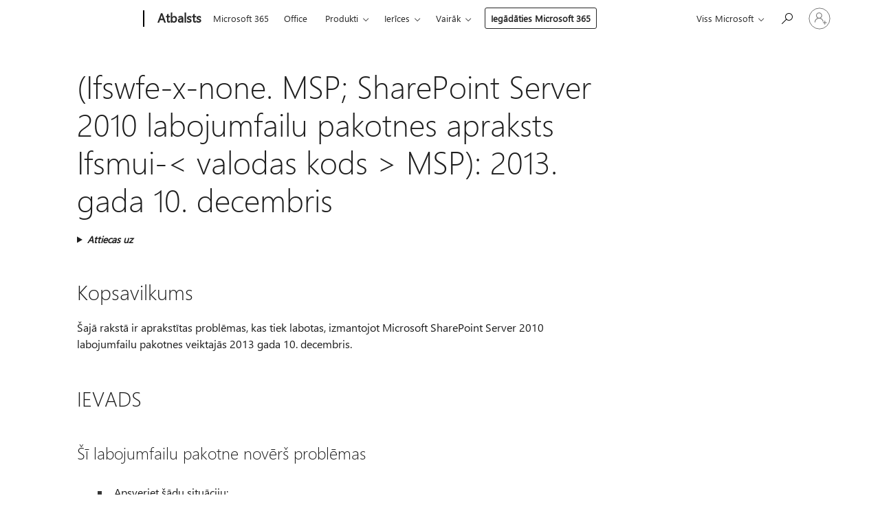

--- FILE ---
content_type: text/html; charset=utf-8
request_url: https://support.microsoft.com/lv-lv/topic/-ifswfe-x-none-msp-sharepoint-server-2010-labojumfailu-pakotnes-apraksts-ifsmui-valodas-kods-msp-2013-gada-10-decembris-66b8bfa0-0cb7-635c-f38c-98e2f3cb25c2
body_size: 141044
content:

<!DOCTYPE html>
<html lang="lv-LV" dir="ltr">
<head>
	<meta charset="utf-8" />
	<meta name="viewport" content="width=device-width, initial-scale=1.0" />
	<title>(Ifswfe-x-none. MSP; SharePoint Server 2010 labojumfailu pakotnes apraksts Ifsmui-&lt; valodas kods &gt; MSP): 2013. gada 10. decembris - Microsoft atbalsts</title>
	
	
		<link rel="canonical" href="https://support.microsoft.com/lv-lv/topic/-ifswfe-x-none-msp-sharepoint-server-2010-labojumfailu-pakotnes-apraksts-ifsmui-valodas-kods-msp-2013-gada-10-decembris-66b8bfa0-0cb7-635c-f38c-98e2f3cb25c2" />

			<link rel="alternate" hreflang="ar-SA" href="https://support.microsoft.com/ar-sa/topic/%D9%88%D8%B5%D9%81-%D9%84%D8%AD%D8%B2%D9%85%D8%A9-%D8%A7%D9%84%D8%A5%D8%B5%D9%84%D8%A7%D8%AD%D8%A7%D8%AA-%D8%A7%D9%84%D8%AC%D8%AF%D9%8A%D8%AF%D8%A9-sharepoint-server-2010-%D8%A5%D9%8A%D9%81%D8%B3%D9%88%D9%81%D9%8A-%D8%B3-none-msp-ifsmui-%D9%83%D9%88%D8%AF-%D8%A7%D9%84%D9%84%D8%BA%D8%A9-msp-10-%D9%83%D8%A7%D9%86%D9%88%D9%86-%D8%A7%D9%84%D8%A3%D9%88%D9%84-%D8%AF%D9%8A%D8%B3%D9%85%D8%A8%D8%B1-2013-66b8bfa0-0cb7-635c-f38c-98e2f3cb25c2" />
			<link rel="alternate" hreflang="bg-BG" href="https://support.microsoft.com/bg-bg/topic/%D0%BE%D0%BF%D0%B8%D1%81%D0%B0%D0%BD%D0%B8%D0%B5-%D0%BD%D0%B0-%D0%BF%D0%B0%D0%BA%D0%B5%D1%82%D0%B0-%D1%81-%D0%B0%D0%BA%D1%82%D1%83%D0%B0%D0%BB%D0%BD%D0%B8-%D0%BA%D0%BE%D1%80%D0%B5%D0%BA%D1%86%D0%B8%D0%B8-%D0%B7%D0%B0-sharepoint-server-2010-ifswfe-x-none-msp-ifsmui-%D0%BA%D0%BE%D0%B4-%D0%BD%D0%B0-%D0%B5%D0%B7%D0%B8%D0%BA-msp-10-%D0%B4%D0%B5%D0%BA%D0%B5%D0%BC%D0%B2%D1%80%D0%B8-2013-%D0%B3-66b8bfa0-0cb7-635c-f38c-98e2f3cb25c2" />
			<link rel="alternate" hreflang="cs-CZ" href="https://support.microsoft.com/cs-cz/topic/popis-bal%C3%AD%C4%8Dku-opravy-hotfix-serveru-sharepoint-server-2010-souboru-ifswfe-x-none-msp-ifsmui-jazyk-msp-10-prosinec-2013-66b8bfa0-0cb7-635c-f38c-98e2f3cb25c2" />
			<link rel="alternate" hreflang="de-DE" href="https://support.microsoft.com/de-de/topic/beschreibung-von-sharepoint-server-2010-hotfixpaket-ifswfe-x-none-msp-ifsmui-code-sprache-msp-10-dezember-2013-66b8bfa0-0cb7-635c-f38c-98e2f3cb25c2" />
			<link rel="alternate" hreflang="el-GR" href="https://support.microsoft.com/el-gr/topic/%CF%80%CE%B5%CF%81%CE%B9%CE%B3%CF%81%CE%B1%CF%86%CE%AE-%CF%84%CE%BF%CF%85-%CF%80%CE%B1%CE%BA%CE%AD%CF%84%CE%BF%CF%85-%CE%B5%CF%80%CE%B5%CE%B9%CE%B3%CE%BF%CF%85%CF%83%CF%8E%CE%BD-%CE%B5%CF%80%CE%B9%CE%B4%CE%B9%CE%BF%CF%81%CE%B8%CF%8E%CF%83%CE%B5%CF%89%CE%BD-%CF%84%CE%BF%CF%85-sharepoint-server-2010-ifswfe-x-none-msp-ifsmui-%CE%BA%CF%89%CE%B4%CE%B9%CE%BA%CF%8C%CF%82-%CE%B3%CE%BB%CF%8E%CF%83%CF%83%CE%B1%CF%82-msp-10-%CE%B4%CE%B5%CE%BA%CE%B5%CE%BC%CE%B2%CF%81%CE%AF%CE%BF%CF%85-2013-66b8bfa0-0cb7-635c-f38c-98e2f3cb25c2" />
			<link rel="alternate" hreflang="en-AU" href="https://support.microsoft.com/en-au/topic/description-of-the-sharepoint-server-2010-hotfix-package-ifswfe-x-none-msp-ifsmui-language-code-msp-december-10-2013-66b8bfa0-0cb7-635c-f38c-98e2f3cb25c2" />
			<link rel="alternate" hreflang="en-GB" href="https://support.microsoft.com/en-gb/topic/description-of-the-sharepoint-server-2010-hotfix-package-ifswfe-x-none-msp-ifsmui-language-code-msp-december-10-2013-66b8bfa0-0cb7-635c-f38c-98e2f3cb25c2" />
			<link rel="alternate" hreflang="en-US" href="https://support.microsoft.com/en-us/topic/description-of-the-sharepoint-server-2010-hotfix-package-ifswfe-x-none-msp-ifsmui-language-code-msp-december-10-2013-66b8bfa0-0cb7-635c-f38c-98e2f3cb25c2" />
			<link rel="alternate" hreflang="es-ES" href="https://support.microsoft.com/es-es/topic/descripci%C3%B3n-del-paquete-de-revisiones-de-sharepoint-server-2010-archivo-ifswfe-x-none-msp-ifsmui-c%C3%B3digo-de-idioma-msp-10-de-diciembre-de-2013-66b8bfa0-0cb7-635c-f38c-98e2f3cb25c2" />
			<link rel="alternate" hreflang="et-EE" href="https://support.microsoft.com/et-ee/topic/sharepoint-server-2010-kiirparanduspaketi-ifswfe-x-none-msp-kirjeldus-ifsmui-keelekood-msp-10-detsember-2013-66b8bfa0-0cb7-635c-f38c-98e2f3cb25c2" />
			<link rel="alternate" hreflang="fr-FR" href="https://support.microsoft.com/fr-fr/topic/description-du-package-de-correctifs-pour-sharepoint-server-2010-fichier-ifswfe-x-none-msp-ifsmui-code-langue-msp-10-d%C3%A9cembre-2013-66b8bfa0-0cb7-635c-f38c-98e2f3cb25c2" />
			<link rel="alternate" hreflang="he-IL" href="https://support.microsoft.com/he-il/topic/%D7%AA%D7%99%D7%90%D7%95%D7%A8-%D7%97%D7%91%D7%99%D7%9C%D7%AA-%D7%94%D7%AA%D7%99%D7%A7%D7%95%D7%9F-%D7%94%D7%97%D7%9D-%D7%A2%D7%91%D7%95%D7%A8-sharepoint-server-2010-ifswfe-x-none-msp-ifsmui-%D7%A7%D7%95%D7%93-%D7%A9%D7%A4%D7%94-%D7%94-msp-10-%D7%91%D7%93%D7%A6%D7%9E%D7%91%D7%A8-2013-66b8bfa0-0cb7-635c-f38c-98e2f3cb25c2" />
			<link rel="alternate" hreflang="id-ID" href="https://support.microsoft.com/id-id/topic/deskripsi-paket-hotfix-sharepoint-server-2010-ifswfe-x-none-msp-ifsmui-kode-bahasa-msp-10-desember-2013-66b8bfa0-0cb7-635c-f38c-98e2f3cb25c2" />
			<link rel="alternate" hreflang="it-IT" href="https://support.microsoft.com/it-it/topic/descrizione-del-pacchetto-hotfix-per-sharepoint-server-2010-ifswfe-x-xlconv-ifsmui-codice-lingua-msp-10-dicembre-2013-66b8bfa0-0cb7-635c-f38c-98e2f3cb25c2" />
			<link rel="alternate" hreflang="ja-JP" href="https://support.microsoft.com/ja-jp/topic/sharepoint-server-2010-%E3%81%AE%E4%BF%AE%E6%AD%A3%E3%83%97%E3%83%AD%E3%82%B0%E3%83%A9%E3%83%A0-%E3%83%91%E3%83%83%E3%82%B1%E3%83%BC%E3%82%B8-ifswfe-x-none-msp-%E3%81%A7%E3%81%99-ifsmui-%E8%A8%80%E8%AA%9E%E3%82%B3%E3%83%BC%E3%83%89-msp-2013-%E5%B9%B4-12-%E6%9C%88-10-%E6%97%A5-66b8bfa0-0cb7-635c-f38c-98e2f3cb25c2" />
			<link rel="alternate" hreflang="ko-KR" href="https://support.microsoft.com/ko-kr/topic/-ifswfe-x-none-msp-sharepoint-server-2010-%ED%95%AB%ED%94%BD%EC%8A%A4-%ED%8C%A8%ED%82%A4%EC%A7%80%EC%97%90-%EB%8C%80-%ED%95%9C-ifsmui-%EC%96%B8%EC%96%B4-%EC%BD%94%EB%93%9C-msp-2013-%EB%85%84-12-%EC%9B%94-10-66b8bfa0-0cb7-635c-f38c-98e2f3cb25c2" />
			<link rel="alternate" hreflang="lt-LT" href="https://support.microsoft.com/lt-lt/topic/apra%C5%A1ymas-sharepoint-server-2010-kar%C5%A1t%C5%B3j%C5%B3-patais%C5%B3-paketo-ifswfe-x-none-msp-spausdinti-kalbos-kodas-msp-gruod%C5%BEio-10-2013-66b8bfa0-0cb7-635c-f38c-98e2f3cb25c2" />
			<link rel="alternate" hreflang="lv-LV" href="https://support.microsoft.com/lv-lv/topic/-ifswfe-x-none-msp-sharepoint-server-2010-labojumfailu-pakotnes-apraksts-ifsmui-valodas-kods-msp-2013-gada-10-decembris-66b8bfa0-0cb7-635c-f38c-98e2f3cb25c2" />
			<link rel="alternate" hreflang="nb-NO" href="https://support.microsoft.com/nb-no/topic/beskrivelse-av-hurtigreparasjonspakken-for-sharepoint-server-2010-ifswfe-x-none-msp-ifsmui-spr%C3%A5kkode-msp-10-desember-2013-66b8bfa0-0cb7-635c-f38c-98e2f3cb25c2" />
			<link rel="alternate" hreflang="nl-NL" href="https://support.microsoft.com/nl-nl/topic/beschrijving-van-het-hotfixpakket-voor-sharepoint-server-2010-x-bestand-ifswfe-none-msp-ifsmui-taal-msp-10-december-2013-66b8bfa0-0cb7-635c-f38c-98e2f3cb25c2" />
			<link rel="alternate" hreflang="pl-PL" href="https://support.microsoft.com/pl-pl/topic/opis-pakietu-poprawek-programu-sharepoint-server-2010-pliku-ifswfe-x-none-msp-ifsmui-kod-j%C4%99zyka-msp-10-grudnia-2013-r-66b8bfa0-0cb7-635c-f38c-98e2f3cb25c2" />
			<link rel="alternate" hreflang="pt-BR" href="https://support.microsoft.com/pt-br/topic/descri%C3%A7%C3%A3o-do-pacote-de-hotfix-do-sharepoint-server-2010-arquivo-ifswfe-x-none-ifsmui-c%C3%B3digo-de-idioma-msp-10-de-dezembro-de-2013-66b8bfa0-0cb7-635c-f38c-98e2f3cb25c2" />
			<link rel="alternate" hreflang="pt-PT" href="https://support.microsoft.com/pt-pt/topic/descri%C3%A7%C3%A3o-do-pacote-de-correc%C3%A7%C3%B5es-do-sharepoint-server-2010-ficheiro-ifswfe-x-none-msp-ifsmui-c%C3%B3digo-idioma-msp-10-de-dezembro-de-2013-66b8bfa0-0cb7-635c-f38c-98e2f3cb25c2" />
			<link rel="alternate" hreflang="ro-RO" href="https://support.microsoft.com/ro-ro/topic/descrierea-pachetului-de-remedieri-rapide-sharepoint-server-2010-ifswfe-x-none-msp-ifsmui-language-code-msp-10-decembrie-2013-66b8bfa0-0cb7-635c-f38c-98e2f3cb25c2" />
			<link rel="alternate" hreflang="ru-RU" href="https://support.microsoft.com/ru-ru/topic/%D0%BE%D0%BF%D0%B8%D1%81%D0%B0%D0%BD%D0%B8%D0%B5-%D0%BF%D0%B0%D0%BA%D0%B5%D1%82%D0%B0-%D0%B8%D1%81%D0%BF%D1%80%D0%B0%D0%B2%D0%BB%D0%B5%D0%BD%D0%B8%D0%B9-sharepoint-server-2010-ifswfe-x-none-msp-ifsmui-%D0%BA%D0%BE%D0%B4-%D1%8F%D0%B7%D1%8B%D0%BA%D0%B0-msp-10-%D0%B4%D0%B5%D0%BA%D0%B0%D0%B1%D1%80%D1%8F-2013-%D0%B3%D0%BE%D0%B4%D0%B0-66b8bfa0-0cb7-635c-f38c-98e2f3cb25c2" />
			<link rel="alternate" hreflang="sk-SK" href="https://support.microsoft.com/sk-sk/topic/popis-opravy-hotfix-pre-bal%C3%ADk-sharepoint-server-2010-ifswfe-x-none-msp-ifsmui-k%C3%B3d-jazyka-msp-10-decembra-2013-66b8bfa0-0cb7-635c-f38c-98e2f3cb25c2" />
			<link rel="alternate" hreflang="sv-SE" href="https://support.microsoft.com/sv-se/topic/beskrivning-av-snabbkorrigeringspaket-f%C3%B6r-sharepoint-server-2010-ifswfe-x-none-msp-ifsmui-spr%C3%A5kkod-msp-10-december-2013-66b8bfa0-0cb7-635c-f38c-98e2f3cb25c2" />
			<link rel="alternate" hreflang="th-TH" href="https://support.microsoft.com/th-th/topic/%E0%B8%84%E0%B8%B3%E0%B8%AD%E0%B8%98%E0%B8%B4%E0%B8%9A%E0%B8%B2%E0%B8%A2%E0%B9%80%E0%B8%81%E0%B8%B5%E0%B9%88%E0%B8%A2%E0%B8%A7%E0%B8%81%E0%B8%B1%E0%B8%9A%E0%B9%81%E0%B8%9E%E0%B8%84%E0%B9%80%E0%B8%81%E0%B8%88%E0%B9%82%E0%B8%9B%E0%B8%A3%E0%B9%81%E0%B8%81%E0%B8%A3%E0%B8%A1%E0%B9%81%E0%B8%81%E0%B9%89%E0%B9%84%E0%B8%82%E0%B8%94%E0%B9%88%E0%B8%A7%E0%B8%99%E0%B8%82%E0%B8%AD%E0%B8%87-sharepoint-server-2010-ifswfe-x-none-msp-ifsmui-%E0%B8%A3%E0%B8%AB%E0%B8%B1%E0%B8%AA%E0%B8%A0%E0%B8%B2%E0%B8%A9%E0%B8%B2-msp-10-%E0%B8%98%E0%B8%B1%E0%B8%99%E0%B8%A7%E0%B8%B2%E0%B8%84%E0%B8%A1-2013-66b8bfa0-0cb7-635c-f38c-98e2f3cb25c2" />
			<link rel="alternate" hreflang="tr-TR" href="https://support.microsoft.com/tr-tr/topic/sharepoint-server-2010-d%C3%BCzeltme-paketi-ifswfe-x-none-msp-ifsmui-kod-dil-msp-10-aral%C4%B1k-2013-66b8bfa0-0cb7-635c-f38c-98e2f3cb25c2" />
			<link rel="alternate" hreflang="uk-UA" href="https://support.microsoft.com/uk-ua/topic/%D0%BE%D0%BF%D0%B8%D1%81-%D0%BF%D0%B0%D0%BA%D0%B5%D1%82%D0%B0-%D0%B2%D0%B8%D0%BF%D1%80%D0%B0%D0%B2%D0%BB%D0%B5%D0%BD%D1%8C-sharepoint-server-2010-ifswfe-x-none-msp-ifsmui-%D0%BA%D0%BE%D0%B4-%D0%BC%D0%BE%D0%B2%D0%B8-msp-10-%D0%B3%D1%80%D1%83%D0%B4%D0%BD%D1%8F-2013-%D1%80%D0%BE%D0%BA%D1%83-66b8bfa0-0cb7-635c-f38c-98e2f3cb25c2" />
			<link rel="alternate" hreflang="vi-VN" href="https://support.microsoft.com/vi-vn/topic/m%C3%B4-t%E1%BA%A3-g%C3%B3i-hotfix-sharepoint-server-2010-ifswfe-x-none-msp-ifsmui-m%C3%A3-ng%C3%B4n-ng%E1%BB%AF-msp-ng%C3%A0y-10-th%C3%A1ng-8-n%C4%83m-2013-66b8bfa0-0cb7-635c-f38c-98e2f3cb25c2" />
			<link rel="alternate" hreflang="zh-CN" href="https://support.microsoft.com/zh-cn/topic/2004-sharepoint-server-2010-%E4%BF%AE%E5%A4%8D%E7%A8%8B%E5%BA%8F%E5%8C%85-ifswfe-x-none-msp-ifsmui-%E8%AF%AD%E8%A8%80%E4%BB%A3%E7%A0%81-msp-2013-%E5%B9%B4-12-%E6%9C%88-10-%E6%97%A5-66b8bfa0-0cb7-635c-f38c-98e2f3cb25c2" />
			<link rel="alternate" hreflang="zh-HK" href="https://support.microsoft.com/zh-hk/topic/sharepoint-%E4%BC%BA%E6%9C%8D%E5%99%A8-2010-hotfix-%E5%A5%97%E4%BB%B6-ifswfe-x-none-msp-%E7%9A%84%E6%8F%8F%E8%BF%B0ifsmui-%E8%AA%9E%E8%A8%80%E7%A8%8B%E5%BC%8F%E7%A2%BC-msp-2013-%E5%B9%B4-12-%E6%9C%88-10-66b8bfa0-0cb7-635c-f38c-98e2f3cb25c2" />
			<link rel="alternate" hreflang="zh-TW" href="https://support.microsoft.com/zh-tw/topic/sharepoint-%E4%BC%BA%E6%9C%8D%E5%99%A8-2010-hotfix-%E5%A5%97%E4%BB%B6-ifswfe-x-none-msp-%E7%9A%84%E6%8F%8F%E8%BF%B0ifsmui-%E8%AA%9E%E8%A8%80%E7%A8%8B%E5%BC%8F%E7%A2%BC-msp-2013-%E5%B9%B4-12-%E6%9C%88-10-66b8bfa0-0cb7-635c-f38c-98e2f3cb25c2" />
	<meta name="awa-articleGuid" content="66b8bfa0-0cb7-635c-f38c-98e2f3cb25c2" />
	
	<meta name="description" content="Aprakst&#x12B;ts k&#x13C;&#x16B;das, kuras atrisin&#x101;tas SharePoint Server 2010 labojumfailu pakotnes veiktaj&#x101;s 2013 gada 10. decembris." />
	<meta name="firstPublishedDate" content="2017-03-31" />
	<meta name="lastPublishedDate" content="2021-12-15" />
	<meta name="commitId" content="b8659a99ab035ef0db81cc46ad00036b3abd8add" />
	<meta name="schemaName" content="ARTICLE" />
	<meta name="awa-schemaName" content="ARTICLE" />

	
	
	
	
	
	<meta name="search.description" content="Aprakst&#x12B;ts k&#x13C;&#x16B;das, kuras atrisin&#x101;tas SharePoint Server 2010 labojumfailu pakotnes veiktaj&#x101;s 2013 gada 10. decembris." />
	<meta name="search.IsOfficeDoc" content="true" />
	
	
	
	
	<meta name="search.products" content="b62c59c9-668d-87bf-70bc-4e5b6ea7230c" />
	
	
	
	<meta name="search.mkt" content="lv-LV" />

	<meta name="ms.product" content="b62c59c9-668d-87bf-70bc-4e5b6ea7230c" />
	<meta name="ms.productName" content="SharePoint Server 2010" />
	<meta name="ms.lang" content="lv" />
	<meta name="ms.loc" content="LV" />
	<meta name="ms.ocpub.assetID" content="66b8bfa0-0cb7-635c-f38c-98e2f3cb25c2" />

	<meta name="awa-kb_id" content="2825826" />
	<meta name="awa-isContactUsAllowed" content="false" />
	<meta name="awa-asst" content="66b8bfa0-0cb7-635c-f38c-98e2f3cb25c2" />
	<meta name="awa-pageType" content="Article" />
	



	


<meta name="awa-env" content="Production" />
<meta name="awa-market" content="lv-LV" />
<meta name="awa-contentlang" content="lv" />
<meta name="awa-userFlightingId" content="10717695-f220-47d0-ab35-24f40c1129ce" />
<meta name="awa-expid" content="P-R-1753027-1-1;P-R-1087983-1-1;P-E-1693585-C1-3;P-E-1661482-C1-3;P-E-1660511-C1-3;P-E-1656596-C1-5;P-E-1551018-2-8;P-E-1585233-2-3;P-E-1570667-C1-4;P-E-1560750-2-7;P-E-1554013-C1-6;P-E-1536917-2-5;P-E-1526785-2-5;P-E-1260007-C1-3;P-E-1046152-2-3;P-R-1545158-1-4;P-R-1426254-2-6;P-R-1392118-1-2;P-R-1245128-2-4;P-R-1235984-2-3;P-R-1211158-1-4;P-R-1150391-2-8;P-R-1150395-2-8;P-R-1150399-2-8;P-R-1150396-2-8;P-R-1150394-2-8;P-R-1150390-2-8;P-R-1150386-2-8;P-R-1146801-1-11;P-R-1141562-1-2;P-R-1141283-2-9;P-R-1136354-4-8;P-R-1119659-1-16;P-R-1119437-1-17;P-R-1116805-2-18;P-R-1116803-2-20;P-R-1114100-1-2;P-R-1100996-2-14;P-R-1096341-2-6;P-R-1089468-1-2;P-R-1085248-1-2;P-R-1033854-4-6;P-R-1029969-4-4;P-R-1020735-7-10;P-R-1018544-4-7;P-R-1009708-2-9;P-R-1005895-2-11;P-R-113175-4-7;P-R-110379-1-7;P-R-107838-1-7;P-R-106524-1-3;P-R-103787-2-5;P-R-101783-1-2;P-R-97577-1-5;P-R-97457-1-10;P-R-94390-1-2;P-R-94360-10-25;P-R-94063-1-1;P-R-93416-1-3;P-R-90963-2-2;P-R-73296-2-15" />
<meta name="awa-irisId" />
<meta name="awa-origindatacenter" content="Central US" />
<meta name="awa-variationid" content="ECS" />
<meta name="awa-prdct" content="office.com" />
<meta name="awa-stv" content="3.0.0-09ad8533cf0040dbd4a6c9c70c9689a2411c6a65&#x2B;09ad8533cf0040dbd4a6c9c70c9689a2411c6a65" />


 
	<meta name="awa-title" content="(Ifswfe-x-none. MSP; SharePoint Server 2010 labojumfailu pakotnes apraksts Ifsmui-&lt; valodas kods &gt; MSP): 2013. gada 10. decembris - Microsoft atbalsts" />
	
	<meta name="awa-selfHelpExp" content="railbanner_m365" />
	<meta name="awa-dataBoundary" content="WW" />

	<link rel="stylesheet" href="/css/fonts/site-fonts.css?v=XWcxZPSEmN3tnHWAVMOFsAlPJq7aug49fUGb8saTNjw" />
	<link rel="stylesheet" href="/css/glyphs/glyphs.css?v=VOnvhT441Pay0WAKH5gdcXXigXpiuNbaQcI9DgXyoDE" />

	

    <link rel="dns-prefetch" href="https://aadcdn.msftauth.net" />
    <link rel="preconnect" href="https://aadcdn.msftauth.net" crossorigin=&quot;anonymous&quot; />
    <link rel="dns-prefetch" href="https://browser.events.data.microsoft.com" />
    <link rel="preconnect" href="https://browser.events.data.microsoft.com" crossorigin=&quot;anonymous&quot; />
    <link rel="dns-prefetch" href="https://c.s-microsoft.com" />
    <link rel="preconnect" href="https://c.s-microsoft.com" crossorigin=&quot;anonymous&quot; />
    <link rel="dns-prefetch" href="https://img-prod-cms-rt-microsoft-com.akamaized.net" />
    <link rel="preconnect" href="https://img-prod-cms-rt-microsoft-com.akamaized.net" crossorigin=&quot;anonymous&quot; />
    <link rel="dns-prefetch" href="https://js.monitor.azure.com" />
    <link rel="preconnect" href="https://js.monitor.azure.com" crossorigin=&quot;anonymous&quot; />
    <link rel="dns-prefetch" href="https://logincdn.msauth.net" />
    <link rel="preconnect" href="https://logincdn.msauth.net" crossorigin=&quot;anonymous&quot; />
    <link rel="dns-prefetch" href="https://mem.gfx.ms" />
    <link rel="preconnect" href="https://mem.gfx.ms" crossorigin=&quot;anonymous&quot; />
    <link rel="dns-prefetch" href="https://www.microsoft.com" />
    <link rel="preconnect" href="https://www.microsoft.com" crossorigin=&quot;anonymous&quot; />


	<link rel="stylesheet" href="/css/Article/article.css?v=0L89BVeP4I_vlf3G71MrPYAXM1CtRPw6ZcJwIduUvCA" />
	
	<link rel="stylesheet" href="/css/SearchBox/search-box.css?v=bybwzGBajHicVXspVs540UfV0swW0vCbOmBjBryj9N4" />
	<link rel="stylesheet" href="/css/sitewide/articleCss-overwrite.css?v=D0lQRoIlvFHSQBRTb-gAQ5KkFe8B8NuSoliBjnT5xZ4" />
	
	
	<link rel="stylesheet" href="/css/MeControlCallout/teaching-callout.css?v=690pjf05o15fVEafEpUwgaF8vqVfOkp5wP1Jl9gE99U" />
	
	<noscript>
		<link rel="stylesheet" href="/css/Article/article.noscript.css?v=88-vV8vIkcKpimEKjULkqpt8CxdXf5avAeGxsHgVOO0" />
	</noscript>

	<link rel="stylesheet" href="/css/promotionbanner/promotion-banner.css?v=cAmflE3c6Gw7niTOiMPEie9MY87yDE2mSl3DO7_jZRI" media="none" onload="this.media=&#x27;all&#x27;" /><noscript><link href="/css/promotionbanner/promotion-banner.css?v=cAmflE3c6Gw7niTOiMPEie9MY87yDE2mSl3DO7_jZRI" rel="stylesheet"></noscript>
	
	<link rel="stylesheet" href="/css/ArticleSupportBridge/article-support-bridge.css?v=R_P0TJvD9HoRHQBEdvBR1WhNn7dSbvOYWmVA9taxbpM" media="none" onload="this.media=&#x27;all&#x27;" /><noscript><link href="/css/ArticleSupportBridge/article-support-bridge.css?v=R_P0TJvD9HoRHQBEdvBR1WhNn7dSbvOYWmVA9taxbpM" rel="stylesheet"></noscript>
	<link rel="stylesheet" href="/css/StickyFeedback/sticky-feedback.css?v=cMfNdAUue7NxZUj3dIt_v5DIuzmw9ohJW109iXQpWnI" media="none" onload="this.media=&#x27;all&#x27;" /><noscript><link href="/css/StickyFeedback/sticky-feedback.css?v=cMfNdAUue7NxZUj3dIt_v5DIuzmw9ohJW109iXQpWnI" rel="stylesheet"></noscript>
	<link rel="stylesheet" href="/css/feedback/feedback.css?v=Rkcw_yfLWOMtOcWOljMOiZgymMcrG0GDpo4Lf-TUzPo" media="none" onload="this.media=&#x27;all&#x27;" /><noscript><link href="/css/feedback/feedback.css?v=Rkcw_yfLWOMtOcWOljMOiZgymMcrG0GDpo4Lf-TUzPo" rel="stylesheet"></noscript>
	
	

	<link rel="apple-touch-icon" sizes="180x180" href="/apple-touch-icon.png">
<link rel="icon" type="image/png" sizes="32x32" href="/favicon-32x32.png">
<link rel="icon" type="image/png" sizes="16x16" href="/favicon-16x16.png">


	
        <link rel="stylesheet" href="https://www.microsoft.com/onerfstatics/marketingsites-eus-prod/east-european/shell/_scrf/css/themes=default.device=uplevel_web_pc/63-57d110/c9-be0100/a6-e969ef/43-9f2e7c/82-8b5456/a0-5d3913/4f-460e79/ae-f1ac0c?ver=2.0&amp;_cf=02242021_3231" type="text/css" media="all" />
    

	
	
	<script type="text/javascript">
		var OOGlobal = {
			BaseDomain: location.protocol + "//" + location.host,
			Culture: "lv-LV",
			Language: "lv",
			LCID: "1062",
			IsAuthenticated: "False",
			WebAppUrl: "https://office.com/start",
			GUID: "66b8bfa0-0cb7-635c-f38c-98e2f3cb25c2",
			Platform: navigator.platform,
			MixOembedUrl: "https://mix.office.com/oembed/",
			MixWatchUrl: "https://mix.office.com/watch/"
		};
	</script>

	
		


<script type="text/javascript">
	(function () {
		var creativeReady = false;
		var isSilentSignInComplete = false;
		var authInfo = {
			authType: "None",
			puid: "",
			tenantId: "",
			isAdult: true
			};

		var renderPromotion = function (dataBoundary) {
			if (creativeReady && isSilentSignInComplete) {
				window.UcsCreative.renderTemplate({
					partnerId: "7bb7e07d-3e57-4ee3-b78f-26a4292b841a",
					shouldSetUcsMuid: true,
					dataBoundary: dataBoundary,
					attributes: {
						placement: "88000534",
						locale: "lv-lv",
						country: "lv",
						scs_ecsFlightId: "P-R-1753027-1;P-R-1087983-1;P-E-1693585-C1;P-E-1661482-C1;P-E-1660511-C1;P-E-1656596-C1;P-E-1551018-2;P-E-1585233-2;P-E-1570667-C1;P-E-1560750-2;P-E-1554013-C1;P-E-1536917-2;P-E-1526785-2;P-E-1260007-C1;P-E-1046152-2;P-R-1545158-1;P-R-1426254-2;P-R-1392118-1;P-R-1245128-2;P-R-1235984-2;P-R-1211158-1;P-R-1150391-2;P-R-1150395-2;P-R-1150399-2;P-R-1150396-2;P-R-1150394-2;P-R-1150390-2;P-R-1150386-2;P-R-1146801-1;P-R-1141562-1;P-R-1141283-2;P-R-1136354-4;P-R-1119659-1;P-R-1119437-1;P-R-1116805-2;P-R-1116803-2;P-R-1114100-1;P-R-1100996-2;P-R-1096341-2;P-R-1089468-1;P-R-1085248-1;P-R-1033854-4;P-R-1029969-4;P-R-1020735-7;P-R-1018544-4;P-R-1009708-2;P-R-1005895-2;P-R-113175-4;P-R-110379-1;P-R-107838-1;P-R-106524-1;P-R-103787-2;P-R-101783-1;P-R-97577-1;P-R-97457-1;P-R-94390-1;P-R-94360-10;P-R-94063-1;P-R-93416-1;P-R-90963-2;P-R-73296-2",
						SCS_promotionCategory: "uhfbuybutton;railbanner_m365",
						articleType: "railbanner_m365",
						operatingSystem: "Mac",
						authType: authInfo.authType,
						PUID: authInfo.puid,
						TenantId: authInfo.tenantId,
                        TOPT: "",
                        AdditionalBannerId: "ucsRailInlineContainer",
					}
				});
			}
		};

		window.document.addEventListener('ucsCreativeRendered', function () {
			if (typeof window.initPromotionLogger !== 'undefined') {
				window.initPromotionLogger();
			}
		});

		window.document.addEventListener('ucsCreativeReady', function () {
			creativeReady = true;
			renderPromotion("WW");
		});

		if (!isSilentSignInComplete) {
			window.document.addEventListener('silentSignInComplete', function (event) {
				if (event.detail && event.detail.puid) {
					authInfo.isAdult = event.detail.isAdult;
					authInfo.authType = event.detail.authType;
					authInfo.puid = event.detail.puid;
					authInfo.tenantId = event.detail.account.tenantId;
				}

				isSilentSignInComplete = true;
				renderPromotion(event.detail.dataBoundary);
			});
		}
	})();
</script>

<script type="text/javascript" defer src="/lib/ucs/dist/ucsCreativeService.js?v=RNwXI4r6IRH1mrd2dPPGZEYOQnUcs8HAddnyceXlw88"></script>
	

	<script>
		if (window.location.search) {
			var params = new URLSearchParams(window.location.search);
			if (params.has('action') && params.get('action') === 'download'){
				params.delete('action');
			}

			history.replaceState({}, '', window.location.pathname + (params.toString() ? '?' + params.toString() : ''));
		}
	</script>


</head>
<body class="supCont ocArticle">
	<div id="ocBodyWrapper">
		

		<div class="ucsUhfContainer"></div>

		
            <div id="headerArea" class="uhf"  data-m='{"cN":"headerArea","cT":"Area_coreuiArea","id":"a1Body","sN":1,"aN":"Body"}'>
                <div id="headerRegion"      data-region-key="headerregion" data-m='{"cN":"headerRegion","cT":"Region_coreui-region","id":"r1a1","sN":1,"aN":"a1"}' >

    <div  id="headerUniversalHeader" data-m='{"cN":"headerUniversalHeader","cT":"Module_coreui-universalheader","id":"m1r1a1","sN":1,"aN":"r1a1"}'  data-module-id="Category|headerRegion|coreui-region|headerUniversalHeader|coreui-universalheader">
        






        <a id="uhfSkipToMain" class="m-skip-to-main" href="javascript:void(0)" data-href="#supArticleContent" tabindex="0" data-m='{"cN":"Skip to content_nonnav","id":"nn1m1r1a1","sN":1,"aN":"m1r1a1"}'>Pāriet uz galveno saturu</a>


<header class="c-uhfh context-uhf no-js c-sgl-stck c-category-header " itemscope="itemscope" data-header-footprint="/SMCConvergence/ContextualHeader-Site, fromService: True"   data-magict="true"   itemtype="http://schema.org/Organization">
    <div class="theme-light js-global-head f-closed  global-head-cont" data-m='{"cN":"Universal Header_cont","cT":"Container","id":"c2m1r1a1","sN":2,"aN":"m1r1a1"}'>
        <div class="c-uhfh-gcontainer-st">
            <button type="button" class="c-action-trigger c-glyph glyph-global-nav-button" aria-label="All Microsoft expand to see list of Microsoft products and services" initialState-label="All Microsoft expand to see list of Microsoft products and services" toggleState-label="Close All Microsoft list" aria-expanded="false" data-m='{"cN":"Mobile menu button_nonnav","id":"nn1c2m1r1a1","sN":1,"aN":"c2m1r1a1"}'></button>
            <button type="button" class="c-action-trigger c-glyph glyph-arrow-htmllegacy c-close-search" aria-label="Aizvērt meklēšanu" aria-expanded="false" data-m='{"cN":"Close Search_nonnav","id":"nn2c2m1r1a1","sN":2,"aN":"c2m1r1a1"}'></button>
                    <a id="uhfLogo" class="c-logo c-sgl-stk-uhfLogo" itemprop="url" href="https://www.microsoft.com" aria-label="Microsoft" data-m='{"cN":"GlobalNav_Logo_cont","cT":"Container","id":"c3c2m1r1a1","sN":3,"aN":"c2m1r1a1"}'>
                        <img alt="" itemprop="logo" class="c-image" src="https://uhf.microsoft.com/images/microsoft/RE1Mu3b.png" role="presentation" aria-hidden="true" />
                        <span itemprop="name" role="presentation" aria-hidden="true">Microsoft</span>
                    </a>
            <div class="f-mobile-title">
                <button type="button" class="c-action-trigger c-glyph glyph-chevron-left" aria-label="Skatīt vairāk izvēlnes opciju" data-m='{"cN":"Mobile back button_nonnav","id":"nn4c2m1r1a1","sN":4,"aN":"c2m1r1a1"}'></button>
                <span data-global-title="Microsoft sākums" class="js-mobile-title">Atbalsts</span>
                <button type="button" class="c-action-trigger c-glyph glyph-chevron-right" aria-label="Skatīt vairāk izvēlnes opciju" data-m='{"cN":"Mobile forward button_nonnav","id":"nn5c2m1r1a1","sN":5,"aN":"c2m1r1a1"}'></button>
            </div>
                    <div class="c-show-pipe x-hidden-vp-mobile-st">
                        <a id="uhfCatLogo" class="c-logo c-cat-logo" href="https://support.microsoft.com/lv-lv" aria-label="Atbalsts" itemprop="url" data-m='{"cN":"CatNav_Atbalsts_nav","id":"n6c2m1r1a1","sN":6,"aN":"c2m1r1a1"}'>
                                <span>Atbalsts</span>
                        </a>
                    </div>
                <div class="cat-logo-button-cont x-hidden">
                        <button type="button" id="uhfCatLogoButton" class="c-cat-logo-button x-hidden" aria-expanded="false" aria-label="Atbalsts" data-m='{"cN":"Atbalsts_nonnav","id":"nn7c2m1r1a1","sN":7,"aN":"c2m1r1a1"}'>
                            Atbalsts
                        </button>
                </div>



                    <nav id="uhf-g-nav" aria-label="Kontekstuālā izvēlne" class="c-uhfh-gnav" data-m='{"cN":"Category nav_cont","cT":"Container","id":"c8c2m1r1a1","sN":8,"aN":"c2m1r1a1"}'>
            <ul class="js-paddle-items">
                    <li class="single-link js-nav-menu x-hidden-none-mobile-vp uhf-menu-item">
                        <a class="c-uhf-nav-link" href="https://support.microsoft.com/lv-lv" data-m='{"cN":"CatNav_Sākums_nav","id":"n1c8c2m1r1a1","sN":1,"aN":"c8c2m1r1a1"}' > Sākums </a>
                    </li>
                                        <li class="single-link js-nav-menu uhf-menu-item">
                            <a id="c-shellmenu_0" class="c-uhf-nav-link" href="https://www.microsoft.com/microsoft-365?ocid=cmmttvzgpuy" data-m='{"id":"n2c8c2m1r1a1","sN":2,"aN":"c8c2m1r1a1"}'>Microsoft 365</a>
                        </li>
                        <li class="single-link js-nav-menu uhf-menu-item">
                            <a id="c-shellmenu_1" class="c-uhf-nav-link" href="https://www.microsoft.com/microsoft-365/microsoft-office?ocid=cmml7tr0rib" data-m='{"id":"n3c8c2m1r1a1","sN":3,"aN":"c8c2m1r1a1"}'>Office</a>
                        </li>
                        <li class="nested-menu uhf-menu-item">
                            <div class="c-uhf-menu js-nav-menu">
                                <button type="button" id="c-shellmenu_2"  aria-expanded="false" data-m='{"id":"nn4c8c2m1r1a1","sN":4,"aN":"c8c2m1r1a1"}'>Produkti</button>

                                <ul class="" data-class-idn="" aria-hidden="true" data-m='{"cT":"Container","id":"c5c8c2m1r1a1","sN":5,"aN":"c8c2m1r1a1"}'>
        <li class="js-nav-menu single-link" data-m='{"cT":"Container","id":"c1c5c8c2m1r1a1","sN":1,"aN":"c5c8c2m1r1a1"}'>
            <a id="c-shellmenu_3" class="js-subm-uhf-nav-link" href="https://support.microsoft.com/lv-lv/microsoft-365" data-m='{"id":"n1c1c5c8c2m1r1a1","sN":1,"aN":"c1c5c8c2m1r1a1"}'>Microsoft 365</a>
            
        </li>
        <li class="js-nav-menu single-link" data-m='{"cT":"Container","id":"c2c5c8c2m1r1a1","sN":2,"aN":"c5c8c2m1r1a1"}'>
            <a id="c-shellmenu_4" class="js-subm-uhf-nav-link" href="https://support.microsoft.com/lv-lv/outlook" data-m='{"id":"n1c2c5c8c2m1r1a1","sN":1,"aN":"c2c5c8c2m1r1a1"}'>Outlook</a>
            
        </li>
        <li class="js-nav-menu single-link" data-m='{"cT":"Container","id":"c3c5c8c2m1r1a1","sN":3,"aN":"c5c8c2m1r1a1"}'>
            <a id="c-shellmenu_5" class="js-subm-uhf-nav-link" href="https://support.microsoft.com/lv-lv/teams" data-m='{"id":"n1c3c5c8c2m1r1a1","sN":1,"aN":"c3c5c8c2m1r1a1"}'>Microsoft Teams</a>
            
        </li>
        <li class="js-nav-menu single-link" data-m='{"cT":"Container","id":"c4c5c8c2m1r1a1","sN":4,"aN":"c5c8c2m1r1a1"}'>
            <a id="c-shellmenu_6" class="js-subm-uhf-nav-link" href="https://support.microsoft.com/lv-lv/onedrive" data-m='{"id":"n1c4c5c8c2m1r1a1","sN":1,"aN":"c4c5c8c2m1r1a1"}'>OneDrive</a>
            
        </li>
        <li class="js-nav-menu single-link" data-m='{"cT":"Container","id":"c5c5c8c2m1r1a1","sN":5,"aN":"c5c8c2m1r1a1"}'>
            <a id="c-shellmenu_7" class="js-subm-uhf-nav-link" href="https://support.microsoft.com/lv-lv/microsoft-copilot" data-m='{"id":"n1c5c5c8c2m1r1a1","sN":1,"aN":"c5c5c8c2m1r1a1"}'>Microsoft Copilot</a>
            
        </li>
        <li class="js-nav-menu single-link" data-m='{"cT":"Container","id":"c6c5c8c2m1r1a1","sN":6,"aN":"c5c8c2m1r1a1"}'>
            <a id="c-shellmenu_8" class="js-subm-uhf-nav-link" href="https://support.microsoft.com/lv-lv/onenote" data-m='{"id":"n1c6c5c8c2m1r1a1","sN":1,"aN":"c6c5c8c2m1r1a1"}'>OneNote</a>
            
        </li>
        <li class="js-nav-menu single-link" data-m='{"cT":"Container","id":"c7c5c8c2m1r1a1","sN":7,"aN":"c5c8c2m1r1a1"}'>
            <a id="c-shellmenu_9" class="js-subm-uhf-nav-link" href="https://support.microsoft.com/lv-lv/windows" data-m='{"id":"n1c7c5c8c2m1r1a1","sN":1,"aN":"c7c5c8c2m1r1a1"}'>Windows</a>
            
        </li>
        <li class="js-nav-menu single-link" data-m='{"cT":"Container","id":"c8c5c8c2m1r1a1","sN":8,"aN":"c5c8c2m1r1a1"}'>
            <a id="c-shellmenu_10" class="js-subm-uhf-nav-link" href="https://support.microsoft.com/lv-lv/all-products" data-m='{"id":"n1c8c5c8c2m1r1a1","sN":1,"aN":"c8c5c8c2m1r1a1"}'> vēl ...</a>
            
        </li>
                                                    
                                </ul>
                            </div>
                        </li>                        <li class="nested-menu uhf-menu-item">
                            <div class="c-uhf-menu js-nav-menu">
                                <button type="button" id="c-shellmenu_11"  aria-expanded="false" data-m='{"id":"nn6c8c2m1r1a1","sN":6,"aN":"c8c2m1r1a1"}'>Ierīces</button>

                                <ul class="" data-class-idn="" aria-hidden="true" data-m='{"cT":"Container","id":"c7c8c2m1r1a1","sN":7,"aN":"c8c2m1r1a1"}'>
        <li class="js-nav-menu single-link" data-m='{"cT":"Container","id":"c1c7c8c2m1r1a1","sN":1,"aN":"c7c8c2m1r1a1"}'>
            <a id="c-shellmenu_12" class="js-subm-uhf-nav-link" href="https://support.microsoft.com/lv-lv/surface" data-m='{"id":"n1c1c7c8c2m1r1a1","sN":1,"aN":"c1c7c8c2m1r1a1"}'>Surface</a>
            
        </li>
        <li class="js-nav-menu single-link" data-m='{"cT":"Container","id":"c2c7c8c2m1r1a1","sN":2,"aN":"c7c8c2m1r1a1"}'>
            <a id="c-shellmenu_13" class="js-subm-uhf-nav-link" href="https://support.microsoft.com/lv-lv/pc-accessories" data-m='{"id":"n1c2c7c8c2m1r1a1","sN":1,"aN":"c2c7c8c2m1r1a1"}'>Datora piederumi</a>
            
        </li>
        <li class="js-nav-menu single-link" data-m='{"cT":"Container","id":"c3c7c8c2m1r1a1","sN":3,"aN":"c7c8c2m1r1a1"}'>
            <a id="c-shellmenu_14" class="js-subm-uhf-nav-link" href="https://support.xbox.com/" data-m='{"id":"n1c3c7c8c2m1r1a1","sN":1,"aN":"c3c7c8c2m1r1a1"}'>Xbox</a>
            
        </li>
        <li class="js-nav-menu single-link" data-m='{"cT":"Container","id":"c4c7c8c2m1r1a1","sN":4,"aN":"c7c8c2m1r1a1"}'>
            <a id="c-shellmenu_15" class="js-subm-uhf-nav-link" href="https://support.xbox.com/help/games-apps/my-games-apps/all-about-pc-gaming" data-m='{"id":"n1c4c7c8c2m1r1a1","sN":1,"aN":"c4c7c8c2m1r1a1"}'>Datorspēles</a>
            
        </li>
        <li class="js-nav-menu single-link" data-m='{"cT":"Container","id":"c5c7c8c2m1r1a1","sN":5,"aN":"c7c8c2m1r1a1"}'>
            <a id="c-shellmenu_16" class="js-subm-uhf-nav-link" href="https://docs.microsoft.com/hololens/" data-m='{"id":"n1c5c7c8c2m1r1a1","sN":1,"aN":"c5c7c8c2m1r1a1"}'>HoloLens</a>
            
        </li>
        <li class="js-nav-menu single-link" data-m='{"cT":"Container","id":"c6c7c8c2m1r1a1","sN":6,"aN":"c7c8c2m1r1a1"}'>
            <a id="c-shellmenu_17" class="js-subm-uhf-nav-link" href="https://learn.microsoft.com/surface-hub/" data-m='{"id":"n1c6c7c8c2m1r1a1","sN":1,"aN":"c6c7c8c2m1r1a1"}'>Surface Hub</a>
            
        </li>
        <li class="js-nav-menu single-link" data-m='{"cT":"Container","id":"c7c7c8c2m1r1a1","sN":7,"aN":"c7c8c2m1r1a1"}'>
            <a id="c-shellmenu_18" class="js-subm-uhf-nav-link" href="https://support.microsoft.com/lv-lv/warranty" data-m='{"id":"n1c7c7c8c2m1r1a1","sN":1,"aN":"c7c7c8c2m1r1a1"}'>Aparatūras garantijas</a>
            
        </li>
                                                    
                                </ul>
                            </div>
                        </li>                        <li class="nested-menu uhf-menu-item">
                            <div class="c-uhf-menu js-nav-menu">
                                <button type="button" id="c-shellmenu_19"  aria-expanded="false" data-m='{"id":"nn8c8c2m1r1a1","sN":8,"aN":"c8c2m1r1a1"}'>Konts &amp; norēķini</button>

                                <ul class="" data-class-idn="" aria-hidden="true" data-m='{"cT":"Container","id":"c9c8c2m1r1a1","sN":9,"aN":"c8c2m1r1a1"}'>
        <li class="js-nav-menu single-link" data-m='{"cT":"Container","id":"c1c9c8c2m1r1a1","sN":1,"aN":"c9c8c2m1r1a1"}'>
            <a id="c-shellmenu_20" class="js-subm-uhf-nav-link" href="https://support.microsoft.com/lv-lv/account" data-m='{"id":"n1c1c9c8c2m1r1a1","sN":1,"aN":"c1c9c8c2m1r1a1"}'>Konts</a>
            
        </li>
        <li class="js-nav-menu single-link" data-m='{"cT":"Container","id":"c2c9c8c2m1r1a1","sN":2,"aN":"c9c8c2m1r1a1"}'>
            <a id="c-shellmenu_21" class="js-subm-uhf-nav-link" href="https://support.microsoft.com/lv-lv/microsoft-store-and-billing" data-m='{"id":"n1c2c9c8c2m1r1a1","sN":1,"aN":"c2c9c8c2m1r1a1"}'>Microsoft Store un norēķini</a>
            
        </li>
                                                    
                                </ul>
                            </div>
                        </li>                        <li class="nested-menu uhf-menu-item">
                            <div class="c-uhf-menu js-nav-menu">
                                <button type="button" id="c-shellmenu_22"  aria-expanded="false" data-m='{"id":"nn10c8c2m1r1a1","sN":10,"aN":"c8c2m1r1a1"}'>Resursi</button>

                                <ul class="" data-class-idn="" aria-hidden="true" data-m='{"cT":"Container","id":"c11c8c2m1r1a1","sN":11,"aN":"c8c2m1r1a1"}'>
        <li class="js-nav-menu single-link" data-m='{"cT":"Container","id":"c1c11c8c2m1r1a1","sN":1,"aN":"c11c8c2m1r1a1"}'>
            <a id="c-shellmenu_23" class="js-subm-uhf-nav-link" href="https://support.microsoft.com/lv-lv/whats-new" data-m='{"id":"n1c1c11c8c2m1r1a1","sN":1,"aN":"c1c11c8c2m1r1a1"}'>Jaunumi</a>
            
        </li>
        <li class="js-nav-menu single-link" data-m='{"cT":"Container","id":"c2c11c8c2m1r1a1","sN":2,"aN":"c11c8c2m1r1a1"}'>
            <a id="c-shellmenu_24" class="js-subm-uhf-nav-link" href="https://answers.microsoft.com/lang" data-m='{"id":"n1c2c11c8c2m1r1a1","sN":1,"aN":"c2c11c8c2m1r1a1"}'>Kopienas forumi</a>
            
        </li>
        <li class="js-nav-menu single-link" data-m='{"cT":"Container","id":"c3c11c8c2m1r1a1","sN":3,"aN":"c11c8c2m1r1a1"}'>
            <a id="c-shellmenu_25" class="js-subm-uhf-nav-link" href="https://portal.office.com/AdminPortal#/support" data-m='{"id":"n1c3c11c8c2m1r1a1","sN":1,"aN":"c3c11c8c2m1r1a1"}'>Microsoft 365 administratori</a>
            
        </li>
        <li class="js-nav-menu single-link" data-m='{"cT":"Container","id":"c4c11c8c2m1r1a1","sN":4,"aN":"c11c8c2m1r1a1"}'>
            <a id="c-shellmenu_26" class="js-subm-uhf-nav-link" href="https://go.microsoft.com/fwlink/?linkid=2224585" data-m='{"id":"n1c4c11c8c2m1r1a1","sN":1,"aN":"c4c11c8c2m1r1a1"}'>Mazo uzņēmumu portāls</a>
            
        </li>
        <li class="js-nav-menu single-link" data-m='{"cT":"Container","id":"c5c11c8c2m1r1a1","sN":5,"aN":"c11c8c2m1r1a1"}'>
            <a id="c-shellmenu_27" class="js-subm-uhf-nav-link" href="https://developer.microsoft.com/" data-m='{"id":"n1c5c11c8c2m1r1a1","sN":1,"aN":"c5c11c8c2m1r1a1"}'>Izstrādātājs</a>
            
        </li>
        <li class="js-nav-menu single-link" data-m='{"cT":"Container","id":"c6c11c8c2m1r1a1","sN":6,"aN":"c11c8c2m1r1a1"}'>
            <a id="c-shellmenu_28" class="js-subm-uhf-nav-link" href="https://support.microsoft.com/lv-lv/education" data-m='{"id":"n1c6c11c8c2m1r1a1","sN":1,"aN":"c6c11c8c2m1r1a1"}'>Izglītība</a>
            
        </li>
        <li class="js-nav-menu single-link" data-m='{"cT":"Container","id":"c7c11c8c2m1r1a1","sN":7,"aN":"c11c8c2m1r1a1"}'>
            <a id="c-shellmenu_29" class="js-subm-uhf-nav-link" href="https://www.microsoft.com/reportascam/" data-m='{"id":"n1c7c11c8c2m1r1a1","sN":1,"aN":"c7c11c8c2m1r1a1"}'>Ziņot par atbalsta krāpšanu</a>
            
        </li>
        <li class="js-nav-menu single-link" data-m='{"cT":"Container","id":"c8c11c8c2m1r1a1","sN":8,"aN":"c11c8c2m1r1a1"}'>
            <a id="c-shellmenu_30" class="js-subm-uhf-nav-link" href="https://support.microsoft.com/lv-lv/surface/cbc47825-19b9-4786-8088-eb9963d780d3" data-m='{"id":"n1c8c11c8c2m1r1a1","sN":1,"aN":"c8c11c8c2m1r1a1"}'>Produkta drošība</a>
            
        </li>
                                                    
                                </ul>
                            </div>
                        </li>

                <li id="overflow-menu" class="overflow-menu x-hidden uhf-menu-item">
                        <div class="c-uhf-menu js-nav-menu">
        <button data-m='{"pid":"Vairāk","id":"nn12c8c2m1r1a1","sN":12,"aN":"c8c2m1r1a1"}' type="button" aria-label="Vairāk" aria-expanded="false">Vairāk</button>
        <ul id="overflow-menu-list" aria-hidden="true" class="overflow-menu-list">
        </ul>
    </div>

                </li>
                                    <li class="single-link js-nav-menu" id="c-uhf-nav-cta">
                        <a id="buyInstallButton" class="c-uhf-nav-link" href="https://go.microsoft.com/fwlink/?linkid=849747" data-m='{"cN":"CatNav_cta_Iegādāties Microsoft 365_nav","id":"n13c8c2m1r1a1","sN":13,"aN":"c8c2m1r1a1"}'>Iegādāties Microsoft&#160;365</a>
                    </li>
            </ul>
            
        </nav>


            <div class="c-uhfh-actions" data-m='{"cN":"Header actions_cont","cT":"Container","id":"c9c2m1r1a1","sN":9,"aN":"c2m1r1a1"}'>
                <div class="wf-menu">        <nav id="uhf-c-nav" aria-label="Visa Microsoft izvēlne" data-m='{"cN":"GlobalNav_cont","cT":"Container","id":"c1c9c2m1r1a1","sN":1,"aN":"c9c2m1r1a1"}'>
            <ul class="js-paddle-items">
                <li>
                    <div class="c-uhf-menu js-nav-menu">
                        <button type="button" class="c-button-logo all-ms-nav" aria-expanded="false" data-m='{"cN":"GlobalNav_More_nonnav","id":"nn1c1c9c2m1r1a1","sN":1,"aN":"c1c9c2m1r1a1"}'> <span>Viss Microsoft</span></button>
                        <ul class="f-multi-column f-multi-column-6" aria-hidden="true" data-m='{"cN":"More_cont","cT":"Container","id":"c2c1c9c2m1r1a1","sN":2,"aN":"c1c9c2m1r1a1"}'>
                                    <li class="c-w0-contr">
            <h2 class="c-uhf-sronly">Global</h2>
            <ul class="c-w0">
        <li class="js-nav-menu single-link" data-m='{"cN":"M365_cont","cT":"Container","id":"c1c2c1c9c2m1r1a1","sN":1,"aN":"c2c1c9c2m1r1a1"}'>
            <a id="shellmenu_31" class="js-subm-uhf-nav-link" href="https://www.microsoft.com/microsoft-365" data-m='{"cN":"W0Nav_M365_nav","id":"n1c1c2c1c9c2m1r1a1","sN":1,"aN":"c1c2c1c9c2m1r1a1"}'>Microsoft 365</a>
            
        </li>
        <li class="js-nav-menu single-link" data-m='{"cN":"Teams_cont","cT":"Container","id":"c2c2c1c9c2m1r1a1","sN":2,"aN":"c2c1c9c2m1r1a1"}'>
            <a id="l0_Teams" class="js-subm-uhf-nav-link" href="https://www.microsoft.com/microsoft-teams/group-chat-software" data-m='{"cN":"W0Nav_Teams_nav","id":"n1c2c2c1c9c2m1r1a1","sN":1,"aN":"c2c2c1c9c2m1r1a1"}'>Teams</a>
            
        </li>
        <li class="js-nav-menu single-link" data-m='{"cN":"Copilot_cont","cT":"Container","id":"c3c2c1c9c2m1r1a1","sN":3,"aN":"c2c1c9c2m1r1a1"}'>
            <a id="shellmenu_33" class="js-subm-uhf-nav-link" href="https://copilot.microsoft.com/" data-m='{"cN":"W0Nav_Copilot_nav","id":"n1c3c2c1c9c2m1r1a1","sN":1,"aN":"c3c2c1c9c2m1r1a1"}'>Copilot</a>
            
        </li>
        <li class="js-nav-menu single-link" data-m='{"cN":"Windows_cont","cT":"Container","id":"c4c2c1c9c2m1r1a1","sN":4,"aN":"c2c1c9c2m1r1a1"}'>
            <a id="shellmenu_34" class="js-subm-uhf-nav-link" href="https://www.microsoft.com/lv-lv/windows/" data-m='{"cN":"W0Nav_Windows_nav","id":"n1c4c2c1c9c2m1r1a1","sN":1,"aN":"c4c2c1c9c2m1r1a1"}'>Windows</a>
            
        </li>
        <li class="js-nav-menu single-link" data-m='{"cN":"Surface_cont","cT":"Container","id":"c5c2c1c9c2m1r1a1","sN":5,"aN":"c2c1c9c2m1r1a1"}'>
            <a id="shellmenu_35" class="js-subm-uhf-nav-link" href="https://www.microsoft.com/surface" data-m='{"cN":"W0Nav_Surface_nav","id":"n1c5c2c1c9c2m1r1a1","sN":1,"aN":"c5c2c1c9c2m1r1a1"}'>Surface</a>
            
        </li>
        <li class="js-nav-menu single-link" data-m='{"cN":"Xbox_cont","cT":"Container","id":"c6c2c1c9c2m1r1a1","sN":6,"aN":"c2c1c9c2m1r1a1"}'>
            <a id="shellmenu_36" class="js-subm-uhf-nav-link" href="https://www.xbox.com/" data-m='{"cN":"W0Nav_Xbox_nav","id":"n1c6c2c1c9c2m1r1a1","sN":1,"aN":"c6c2c1c9c2m1r1a1"}'>Xbox</a>
            
        </li>
        <li class="js-nav-menu single-link" data-m='{"cN":"Support_cont","cT":"Container","id":"c7c2c1c9c2m1r1a1","sN":7,"aN":"c2c1c9c2m1r1a1"}'>
            <a id="l1_support" class="js-subm-uhf-nav-link" href="https://support.microsoft.com/lv-lv" data-m='{"cN":"W0Nav_Support_nav","id":"n1c7c2c1c9c2m1r1a1","sN":1,"aN":"c7c2c1c9c2m1r1a1"}'>Atbalsts</a>
            
        </li>
            </ul>
        </li>

<li class="f-sub-menu js-nav-menu nested-menu" data-m='{"cT":"Container","id":"c8c2c1c9c2m1r1a1","sN":8,"aN":"c2c1c9c2m1r1a1"}'>

    <span id="uhf-navspn-shellmenu_39-span" style="display:none"   f-multi-parent="true" aria-expanded="false" data-m='{"id":"nn1c8c2c1c9c2m1r1a1","sN":1,"aN":"c8c2c1c9c2m1r1a1"}'>Programmatūra</span>
    <button id="uhf-navbtn-shellmenu_39-button" type="button"   f-multi-parent="true" aria-expanded="false" data-m='{"id":"nn2c8c2c1c9c2m1r1a1","sN":2,"aN":"c8c2c1c9c2m1r1a1"}'>Programmatūra</button>
    <ul aria-hidden="true" aria-labelledby="uhf-navspn-shellmenu_39-span">
        <li class="js-nav-menu single-link" data-m='{"cN":"More_Software_WindowsApps_cont","cT":"Container","id":"c3c8c2c1c9c2m1r1a1","sN":3,"aN":"c8c2c1c9c2m1r1a1"}'>
            <a id="shellmenu_40" class="js-subm-uhf-nav-link" href="https://apps.microsoft.com/home" data-m='{"cN":"GlobalNav_More_Software_WindowsApps_nav","id":"n1c3c8c2c1c9c2m1r1a1","sN":1,"aN":"c3c8c2c1c9c2m1r1a1"}'>Windows programmas</a>
            
        </li>
        <li class="js-nav-menu single-link" data-m='{"cN":"More_Software_OneDrive_cont","cT":"Container","id":"c4c8c2c1c9c2m1r1a1","sN":4,"aN":"c8c2c1c9c2m1r1a1"}'>
            <a id="shellmenu_41" class="js-subm-uhf-nav-link" href="https://www.microsoft.com/lv-lv/microsoft-365/onedrive/online-cloud-storage" data-m='{"cN":"GlobalNav_More_Software_OneDrive_nav","id":"n1c4c8c2c1c9c2m1r1a1","sN":1,"aN":"c4c8c2c1c9c2m1r1a1"}'>OneDrive</a>
            
        </li>
        <li class="js-nav-menu single-link" data-m='{"cN":"More_Software_Outlook_cont","cT":"Container","id":"c5c8c2c1c9c2m1r1a1","sN":5,"aN":"c8c2c1c9c2m1r1a1"}'>
            <a id="shellmenu_42" class="js-subm-uhf-nav-link" href="https://www.microsoft.com/lv-lv/microsoft-365/outlook/email-and-calendar-software-microsoft-outlook" data-m='{"cN":"GlobalNav_More_Software_Outlook_nav","id":"n1c5c8c2c1c9c2m1r1a1","sN":1,"aN":"c5c8c2c1c9c2m1r1a1"}'>Outlook</a>
            
        </li>
        <li class="js-nav-menu single-link" data-m='{"cN":"More_Software_OneNote_cont","cT":"Container","id":"c6c8c2c1c9c2m1r1a1","sN":6,"aN":"c8c2c1c9c2m1r1a1"}'>
            <a id="shellmenu_43" class="js-subm-uhf-nav-link" href="https://www.microsoft.com/lv-lv/microsoft-365/onenote/digital-note-taking-app" data-m='{"cN":"GlobalNav_More_Software_OneNote_nav","id":"n1c6c8c2c1c9c2m1r1a1","sN":1,"aN":"c6c8c2c1c9c2m1r1a1"}'>OneNote</a>
            
        </li>
        <li class="js-nav-menu single-link" data-m='{"cN":"More_Software_Microsoft Teams_cont","cT":"Container","id":"c7c8c2c1c9c2m1r1a1","sN":7,"aN":"c8c2c1c9c2m1r1a1"}'>
            <a id="shellmenu_44" class="js-subm-uhf-nav-link" href="https://www.microsoft.com/lv-lv/microsoft-teams/group-chat-software" data-m='{"cN":"GlobalNav_More_Software_Microsoft Teams_nav","id":"n1c7c8c2c1c9c2m1r1a1","sN":1,"aN":"c7c8c2c1c9c2m1r1a1"}'>Microsoft Teams</a>
            
        </li>
    </ul>
    
</li>
<li class="f-sub-menu js-nav-menu nested-menu" data-m='{"cN":"PCsAndDevices_cont","cT":"Container","id":"c9c2c1c9c2m1r1a1","sN":9,"aN":"c2c1c9c2m1r1a1"}'>

    <span id="uhf-navspn-shellmenu_45-span" style="display:none"   f-multi-parent="true" aria-expanded="false" data-m='{"cN":"GlobalNav_PCsAndDevices_nonnav","id":"nn1c9c2c1c9c2m1r1a1","sN":1,"aN":"c9c2c1c9c2m1r1a1"}'>Datoriem un Ierīces</span>
    <button id="uhf-navbtn-shellmenu_45-button" type="button"   f-multi-parent="true" aria-expanded="false" data-m='{"cN":"GlobalNav_PCsAndDevices_nonnav","id":"nn2c9c2c1c9c2m1r1a1","sN":2,"aN":"c9c2c1c9c2m1r1a1"}'>Datoriem un Ierīces</button>
    <ul aria-hidden="true" aria-labelledby="uhf-navspn-shellmenu_45-span">
        <li class="js-nav-menu single-link" data-m='{"cN":"More_PCsAndDevices_Accessories_cont","cT":"Container","id":"c3c9c2c1c9c2m1r1a1","sN":3,"aN":"c9c2c1c9c2m1r1a1"}'>
            <a id="shellmenu_46" class="js-subm-uhf-nav-link" href="https://www.microsoft.com/en-us/store/b/accessories?icid=CNavDevicesAccessories" data-m='{"cN":"GlobalNav_More_PCsAndDevices_Accessories_nav","id":"n1c3c9c2c1c9c2m1r1a1","sN":1,"aN":"c3c9c2c1c9c2m1r1a1"}'>Accessories</a>
            
        </li>
    </ul>
    
</li>
<li class="f-sub-menu js-nav-menu nested-menu" data-m='{"cT":"Container","id":"c10c2c1c9c2m1r1a1","sN":10,"aN":"c2c1c9c2m1r1a1"}'>

    <span id="uhf-navspn-shellmenu_47-span" style="display:none"   f-multi-parent="true" aria-expanded="false" data-m='{"id":"nn1c10c2c1c9c2m1r1a1","sN":1,"aN":"c10c2c1c9c2m1r1a1"}'>Izklaide</span>
    <button id="uhf-navbtn-shellmenu_47-button" type="button"   f-multi-parent="true" aria-expanded="false" data-m='{"id":"nn2c10c2c1c9c2m1r1a1","sN":2,"aN":"c10c2c1c9c2m1r1a1"}'>Izklaide</button>
    <ul aria-hidden="true" aria-labelledby="uhf-navspn-shellmenu_47-span">
        <li class="js-nav-menu single-link" data-m='{"cN":"More_Entertainment_PCGames_cont","cT":"Container","id":"c3c10c2c1c9c2m1r1a1","sN":3,"aN":"c10c2c1c9c2m1r1a1"}'>
            <a id="shellmenu_48" class="js-subm-uhf-nav-link" href="https://apps.microsoft.com/games?hl=lv-LV&amp;gl=LV&amp;icid=DSM_All_PCGames" data-m='{"cN":"GlobalNav_More_Entertainment_PCGames_nav","id":"n1c3c10c2c1c9c2m1r1a1","sN":1,"aN":"c3c10c2c1c9c2m1r1a1"}'>Personālā datora spēles</a>
            
        </li>
    </ul>
    
</li>
<li class="f-sub-menu js-nav-menu nested-menu" data-m='{"cT":"Container","id":"c11c2c1c9c2m1r1a1","sN":11,"aN":"c2c1c9c2m1r1a1"}'>

    <span id="uhf-navspn-shellmenu_49-span" style="display:none"   f-multi-parent="true" aria-expanded="false" data-m='{"id":"nn1c11c2c1c9c2m1r1a1","sN":1,"aN":"c11c2c1c9c2m1r1a1"}'>Uzņēmumiem</span>
    <button id="uhf-navbtn-shellmenu_49-button" type="button"   f-multi-parent="true" aria-expanded="false" data-m='{"id":"nn2c11c2c1c9c2m1r1a1","sN":2,"aN":"c11c2c1c9c2m1r1a1"}'>Uzņēmumiem</button>
    <ul aria-hidden="true" aria-labelledby="uhf-navspn-shellmenu_49-span">
        <li class="js-nav-menu single-link" data-m='{"cN":"More_Business_AI_cont","cT":"Container","id":"c3c11c2c1c9c2m1r1a1","sN":3,"aN":"c11c2c1c9c2m1r1a1"}'>
            <a id="shellmenu_50" class="js-subm-uhf-nav-link" href="https://www.microsoft.com/lv-lv/ai?icid=DSM_All_AI" data-m='{"cN":"GlobalNav_More_Business_AI_nav","id":"n1c3c11c2c1c9c2m1r1a1","sN":1,"aN":"c3c11c2c1c9c2m1r1a1"}'>Microsoft AI</a>
            
        </li>
        <li class="js-nav-menu single-link" data-m='{"cN":"More_Business_Microsoft Security_cont","cT":"Container","id":"c4c11c2c1c9c2m1r1a1","sN":4,"aN":"c11c2c1c9c2m1r1a1"}'>
            <a id="shellmenu_51" class="js-subm-uhf-nav-link" href="https://www.microsoft.com/security" data-m='{"cN":"GlobalNav_More_Business_Microsoft Security_nav","id":"n1c4c11c2c1c9c2m1r1a1","sN":1,"aN":"c4c11c2c1c9c2m1r1a1"}'>Microsoft drošība</a>
            
        </li>
        <li class="js-nav-menu single-link" data-m='{"cN":"More_DeveloperAndIT_Azure_cont","cT":"Container","id":"c5c11c2c1c9c2m1r1a1","sN":5,"aN":"c11c2c1c9c2m1r1a1"}'>
            <a id="shellmenu_52" class="js-subm-uhf-nav-link" href="https://azure.microsoft.com/" data-m='{"cN":"GlobalNav_More_DeveloperAndIT_Azure_nav","id":"n1c5c11c2c1c9c2m1r1a1","sN":1,"aN":"c5c11c2c1c9c2m1r1a1"}'>Azure</a>
            
        </li>
        <li class="js-nav-menu single-link" data-m='{"cN":"More_Business_MicrosoftDynamics365_cont","cT":"Container","id":"c6c11c2c1c9c2m1r1a1","sN":6,"aN":"c11c2c1c9c2m1r1a1"}'>
            <a id="shellmenu_53" class="js-subm-uhf-nav-link" href="https://dynamics.microsoft.com/" data-m='{"cN":"GlobalNav_More_Business_MicrosoftDynamics365_nav","id":"n1c6c11c2c1c9c2m1r1a1","sN":1,"aN":"c6c11c2c1c9c2m1r1a1"}'>Dynamics 365</a>
            
        </li>
        <li class="js-nav-menu single-link" data-m='{"cN":"More_Business_Microsoft365forbusiness_cont","cT":"Container","id":"c7c11c2c1c9c2m1r1a1","sN":7,"aN":"c11c2c1c9c2m1r1a1"}'>
            <a id="shellmenu_54" class="js-subm-uhf-nav-link" href="https://www.microsoft.com/microsoft-365/business" data-m='{"cN":"GlobalNav_More_Business_Microsoft365forbusiness_nav","id":"n1c7c11c2c1c9c2m1r1a1","sN":1,"aN":"c7c11c2c1c9c2m1r1a1"}'>Microsoft&#160;365 darbam</a>
            
        </li>
        <li class="js-nav-menu single-link" data-m='{"cN":"More_Business_MicrosoftPowerPlatform_cont","cT":"Container","id":"c8c11c2c1c9c2m1r1a1","sN":8,"aN":"c11c2c1c9c2m1r1a1"}'>
            <a id="shellmenu_55" class="js-subm-uhf-nav-link" href="https://powerplatform.microsoft.com/" data-m='{"cN":"GlobalNav_More_Business_MicrosoftPowerPlatform_nav","id":"n1c8c11c2c1c9c2m1r1a1","sN":1,"aN":"c8c11c2c1c9c2m1r1a1"}'>Microsoft Power Platform</a>
            
        </li>
        <li class="js-nav-menu single-link" data-m='{"cN":"More_Business_Windows365_cont","cT":"Container","id":"c9c11c2c1c9c2m1r1a1","sN":9,"aN":"c11c2c1c9c2m1r1a1"}'>
            <a id="shellmenu_56" class="js-subm-uhf-nav-link" href="https://www.microsoft.com/windows-365" data-m='{"cN":"GlobalNav_More_Business_Windows365_nav","id":"n1c9c11c2c1c9c2m1r1a1","sN":1,"aN":"c9c11c2c1c9c2m1r1a1"}'>Windows 365</a>
            
        </li>
    </ul>
    
</li>
<li class="f-sub-menu js-nav-menu nested-menu" data-m='{"cT":"Container","id":"c12c2c1c9c2m1r1a1","sN":12,"aN":"c2c1c9c2m1r1a1"}'>

    <span id="uhf-navspn-shellmenu_57-span" style="display:none"   f-multi-parent="true" aria-expanded="false" data-m='{"id":"nn1c12c2c1c9c2m1r1a1","sN":1,"aN":"c12c2c1c9c2m1r1a1"}'>Izstrāde un IT
</span>
    <button id="uhf-navbtn-shellmenu_57-button" type="button"   f-multi-parent="true" aria-expanded="false" data-m='{"id":"nn2c12c2c1c9c2m1r1a1","sN":2,"aN":"c12c2c1c9c2m1r1a1"}'>Izstrāde un IT
</button>
    <ul aria-hidden="true" aria-labelledby="uhf-navspn-shellmenu_57-span">
        <li class="js-nav-menu single-link" data-m='{"cN":"More_DeveloperAndIT_MicrosoftDeveloper_cont","cT":"Container","id":"c3c12c2c1c9c2m1r1a1","sN":3,"aN":"c12c2c1c9c2m1r1a1"}'>
            <a id="shellmenu_58" class="js-subm-uhf-nav-link" href="https://developer.microsoft.com/en-us/?icid=DSM_All_Developper" data-m='{"cN":"GlobalNav_More_DeveloperAndIT_MicrosoftDeveloper_nav","id":"n1c3c12c2c1c9c2m1r1a1","sN":1,"aN":"c3c12c2c1c9c2m1r1a1"}'>Microsoft izstrādātājs</a>
            
        </li>
        <li class="js-nav-menu single-link" data-m='{"cN":"More_DeveloperAndIT_MicrosoftLearn_cont","cT":"Container","id":"c4c12c2c1c9c2m1r1a1","sN":4,"aN":"c12c2c1c9c2m1r1a1"}'>
            <a id="shellmenu_59" class="js-subm-uhf-nav-link" href="https://learn.microsoft.com/" data-m='{"cN":"GlobalNav_More_DeveloperAndIT_MicrosoftLearn_nav","id":"n1c4c12c2c1c9c2m1r1a1","sN":1,"aN":"c4c12c2c1c9c2m1r1a1"}'>Microsoft Learn</a>
            
        </li>
        <li class="js-nav-menu single-link" data-m='{"cN":"More_DeveloperAndIT_SupportForAIMarketplaceApps_cont","cT":"Container","id":"c5c12c2c1c9c2m1r1a1","sN":5,"aN":"c12c2c1c9c2m1r1a1"}'>
            <a id="shellmenu_60" class="js-subm-uhf-nav-link" href="https://www.microsoft.com/software-development-companies/offers-benefits/isv-success?icid=DSM_All_SupportAIMarketplace&amp;ocid=cmm3atxvn98" data-m='{"cN":"GlobalNav_More_DeveloperAndIT_SupportForAIMarketplaceApps_nav","id":"n1c5c12c2c1c9c2m1r1a1","sN":1,"aN":"c5c12c2c1c9c2m1r1a1"}'>Atbalsts mākslīgā intelekta tirgus programmām</a>
            
        </li>
        <li class="js-nav-menu single-link" data-m='{"cN":"More_DeveloperAndIT_MicrosoftTechCommunity_cont","cT":"Container","id":"c6c12c2c1c9c2m1r1a1","sN":6,"aN":"c12c2c1c9c2m1r1a1"}'>
            <a id="shellmenu_61" class="js-subm-uhf-nav-link" href="https://techcommunity.microsoft.com/" data-m='{"cN":"GlobalNav_More_DeveloperAndIT_MicrosoftTechCommunity_nav","id":"n1c6c12c2c1c9c2m1r1a1","sN":1,"aN":"c6c12c2c1c9c2m1r1a1"}'>Microsoft tehniskā kopiena</a>
            
        </li>
        <li class="js-nav-menu single-link" data-m='{"cN":"More_DeveloperAndIT_Marketplace_cont","cT":"Container","id":"c7c12c2c1c9c2m1r1a1","sN":7,"aN":"c12c2c1c9c2m1r1a1"}'>
            <a id="shellmenu_62" class="js-subm-uhf-nav-link" href="https://marketplace.microsoft.com?icid=DSM_All_Marketplace&amp;ocid=cmm3atxvn98" data-m='{"cN":"GlobalNav_More_DeveloperAndIT_Marketplace_nav","id":"n1c7c12c2c1c9c2m1r1a1","sN":1,"aN":"c7c12c2c1c9c2m1r1a1"}'>Microsoft Marketplace</a>
            
        </li>
        <li class="js-nav-menu single-link" data-m='{"cN":"More_DeveloperAndIT_VisualStudio_cont","cT":"Container","id":"c8c12c2c1c9c2m1r1a1","sN":8,"aN":"c12c2c1c9c2m1r1a1"}'>
            <a id="shellmenu_63" class="js-subm-uhf-nav-link" href="https://visualstudio.microsoft.com/" data-m='{"cN":"GlobalNav_More_DeveloperAndIT_VisualStudio_nav","id":"n1c8c12c2c1c9c2m1r1a1","sN":1,"aN":"c8c12c2c1c9c2m1r1a1"}'>Visual Studio</a>
            
        </li>
        <li class="js-nav-menu single-link" data-m='{"cN":"More_DeveloperAndIT_MarketplaceRewards_cont","cT":"Container","id":"c9c12c2c1c9c2m1r1a1","sN":9,"aN":"c12c2c1c9c2m1r1a1"}'>
            <a id="shellmenu_64" class="js-subm-uhf-nav-link" href="https://www.microsoft.com/software-development-companies/offers-benefits/marketplace-rewards?icid=DSM_All_MarketplaceRewards&amp;ocid=cmm3atxvn98" data-m='{"cN":"GlobalNav_More_DeveloperAndIT_MarketplaceRewards_nav","id":"n1c9c12c2c1c9c2m1r1a1","sN":1,"aN":"c9c12c2c1c9c2m1r1a1"}'>Marketplace Rewards</a>
            
        </li>
    </ul>
    
</li>
<li class="f-sub-menu js-nav-menu nested-menu" data-m='{"cT":"Container","id":"c13c2c1c9c2m1r1a1","sN":13,"aN":"c2c1c9c2m1r1a1"}'>

    <span id="uhf-navspn-shellmenu_65-span" style="display:none"   f-multi-parent="true" aria-expanded="false" data-m='{"id":"nn1c13c2c1c9c2m1r1a1","sN":1,"aN":"c13c2c1c9c2m1r1a1"}'>Citi</span>
    <button id="uhf-navbtn-shellmenu_65-button" type="button"   f-multi-parent="true" aria-expanded="false" data-m='{"id":"nn2c13c2c1c9c2m1r1a1","sN":2,"aN":"c13c2c1c9c2m1r1a1"}'>Citi</button>
    <ul aria-hidden="true" aria-labelledby="uhf-navspn-shellmenu_65-span">
        <li class="js-nav-menu single-link" data-m='{"cN":"More_Other_FreeDownloadsAndSecurity_cont","cT":"Container","id":"c3c13c2c1c9c2m1r1a1","sN":3,"aN":"c13c2c1c9c2m1r1a1"}'>
            <a id="shellmenu_66" class="js-subm-uhf-nav-link" href="https://www.microsoft.com/download" data-m='{"cN":"GlobalNav_More_Other_FreeDownloadsAndSecurity_nav","id":"n1c3c13c2c1c9c2m1r1a1","sN":1,"aN":"c3c13c2c1c9c2m1r1a1"}'>Bezmaksas lejupielādes un drošība</a>
            
        </li>
        <li class="js-nav-menu single-link" data-m='{"cN":"More_Other_Education_cont","cT":"Container","id":"c4c13c2c1c9c2m1r1a1","sN":4,"aN":"c13c2c1c9c2m1r1a1"}'>
            <a id="shellmenu_67" class="js-subm-uhf-nav-link" href="https://www.microsoft.com/education" data-m='{"cN":"GlobalNav_More_Other_Education_nav","id":"n1c4c13c2c1c9c2m1r1a1","sN":1,"aN":"c4c13c2c1c9c2m1r1a1"}'>Izglītība</a>
            
        </li>
    </ul>
    
</li>
                                                            <li class="f-multi-column-info">
                                    <a data-m='{"id":"n14c2c1c9c2m1r1a1","sN":14,"aN":"c2c1c9c2m1r1a1"}' href="https://www.microsoft.com/lv-lv/sitemap" aria-label="" class="c-glyph">Skatīt vietnes karti</a>
                                </li>
                            
                        </ul>
                    </div>
                </li>
            </ul>
        </nav>
</div>
                            <form class="c-search" autocomplete="off" id="searchForm" name="searchForm" role="search" action="/lv-lv/Search/results" method="GET" data-seAutoSuggest='{"isAutosuggestDisabled":false,"queryParams":{"market":"lv-lv","clientId":"7F27B536-CF6B-4C65-8638-A0F8CBDFCA65","sources":"Microsoft-Terms,Iris-Products,DCatAll-Products","filter":"+ClientType:StoreWeb","counts":"5,1,5"},"familyNames":{"Apps":"Programma","Books":"Grāmata","Bundles":"Komplekts","Devices":"Ierīce","Fees":"Fee","Games":"Spēle","MusicAlbums":"Albums","MusicTracks":"Dziesma","MusicVideos":"Video","MusicArtists":"Izpildītājs","OperatingSystem":"Operētājsistēma","Software":"Programmatūra","Movies":"Filma","TV":"TV","CSV":"Dāvanu karte","VideoActor":"Aktieris"}}' data-seautosuggestapi="https://www.microsoft.com/msstoreapiprod/api/autosuggest" data-m='{"cN":"GlobalNav_Search_cont","cT":"Container","id":"c3c1c9c2m1r1a1","sN":3,"aN":"c1c9c2m1r1a1"}' aria-expanded="false">
                                <input  id="cli_shellHeaderSearchInput" aria-label="Meklēšana ir izvērsta" aria-expanded="false" aria-controls="universal-header-search-auto-suggest-transparent" aria-owns="universal-header-search-auto-suggest-ul" type="search" name="query" placeholder="Meklēt palīdzību" data-m='{"cN":"SearchBox_nav","id":"n1c3c1c9c2m1r1a1","sN":1,"aN":"c3c1c9c2m1r1a1"}' data-toggle="tooltip" data-placement="right" title="Meklēt palīdzību" />
                                    <button id="search" aria-label="Meklēt palīdzību" class="c-glyph" data-m='{"cN":"Search_nav","id":"n2c3c1c9c2m1r1a1","sN":2,"aN":"c3c1c9c2m1r1a1"}' data-bi-mto="true" aria-expanded="false" disabled="disabled">
                                        <span role="presentation">Meklēt</span>
                                        <span role="tooltip" class="c-uhf-tooltip c-uhf-search-tooltip">Meklēt palīdzību</span>
                                    </button>
                                <div class="m-auto-suggest" id="universal-header-search-auto-suggest-transparent" role="group">
                                    <ul class="c-menu" id="universal-header-search-auto-suggest-ul" aria-label="Meklēšanas ieteikumi" aria-hidden="true" data-bi-dnt="true" data-bi-mto="true" data-js-auto-suggest-position="default" role="listbox" data-tel="jsll" data-m='{"cN":"search suggestions_cont","cT":"Container","id":"c3c3c1c9c2m1r1a1","sN":3,"aN":"c3c1c9c2m1r1a1"}'></ul>
                                    <ul class="c-menu f-auto-suggest-no-results" aria-hidden="true" aria-label="Nav rezultātu" data-js-auto-suggest-postion="default" data-js-auto-suggest-position="default" role="listbox">
                                        <li class="c-menu-item" role="option" aria-disabled="true"> <span tabindex="-1">Nav rezultātu</span></li>
                                    </ul>
                                </div>
                                
                            </form>
                        <button data-m='{"cN":"cancel-search","pid":"Atcelt Meklēt","id":"nn4c1c9c2m1r1a1","sN":4,"aN":"c1c9c2m1r1a1"}' id="cancel-search" class="cancel-search" aria-label="Atcelt Meklēt">
                            <span>Atcelt</span>
                        </button>
                        <div id="meControl" class="c-me" data-bi-dnt="true" data-bi-mto="true"  data-signinsettings='{"containerId":"meControl","enabled":true,"headerHeight":48,"debug":false,"extensibleLinks":[{"string":"Pasūtījumu vēsture","url":"https://www.microsoftstore.com/store/mseea1/lv_LV/DisplayAccountOrderListPage","id":""},{"string":"Atgriešanas vēsture","url":"https://www.microsoftstore.com/store/mseea1/lv_LV/DisplayAccountReturnListPage","id":""},{"string":"Ciparu saturs","url":"https://www.microsoftstore.com/store/mseea1/lv_LV/DisplayDownloadHistoryPage","id":""},{"string":"Adrešu grāmatiņa","url":"https://www.microsoftstore.com/store/mseea1/lv_LV/DisplayEditProfilePage/tab.addressbook","id":""},{"string":"Maksājums","url":"https://www.microsoftstore.com/store/mseea1/lv_LV/DisplayAddEditPaymentPage","id":""},{"string":"Konta profils","url":"https://www.microsoftstore.com/store/mseea1/lv_LV/DisplayEditProfilePage/tab.profile","id":""}],"userData":{"idp":"msa","firstName":"","lastName":"","memberName":"","cid":"","authenticatedState":"3"},"rpData":{"preferredIdp":"msa","msaInfo":{"signInUrl":"/lv-lv/store/signin","signOutUrl":"/lv-lv/store/signout","meUrl":"https://login.live.com/me.srf?wa=wsignin1.0"},"aadInfo":{"signOutUrl":"/lv-lv/store/signout","appId":"","siteUrl":"","blockMsaFed":true}}}' data-m='{"cN":"GlobalNav_Account_cont","cT":"Container","id":"c5c1c9c2m1r1a1","sN":5,"aN":"c1c9c2m1r1a1"}'>
                            <div class="msame_Header">
                                <div class="msame_Header_name st_msame_placeholder">Pierakstīties</div>
                            </div>
                            
                        </div>
                
            </div>
        </div>
        
        
    </div>
    
</header>




    </div>
        </div>

    </div>

    

		

<div id="smcTeachingCalloutPopover" class="teachingCalloutHidden teachingCalloutPopover caretArrowUp" data-timeout="8">

	<div class="caretArrow caretArrowPosition"> </div>
	<div class="popoverMessageWrapper">
		<div class="calloutDismiss">
			<a id="teachingCalloutDismiss"
				href="javascript:void(0)"
				ms.interactiontype="11" data-bi-bhvr="HIDE"
				data-bi-id="teachingCalloutDismiss"
				aria-label="Close callout prompt.">
				<span class="icon-mdl2 icon-cancel"></span>
			</a>
		</div>

		<div id="noAccounts" class="signInMessages calloutMessageHidden">
			<div class="calloutHeading" id="calloutHeading">Pierakstīties, izmantojot Microsoft</div>
			<div class="calloutMessage" id="calloutMessage">Pierakstīties vai izveidot kontu</div>
		</div>
		<div id="multipleSignInSuccess" class="signInMessages calloutMessageHidden">
			<div class="calloutHeading" id="calloutHeading">Sveicināti!</div>
			<div class="calloutMessage" id="calloutMessage">Atlasīt citu kontu.</div>
		</div>
		<div id="multipleSignInFail" class="signInMessages calloutMessageHidden">
			<div class="calloutHeading" id="calloutHeading">Jums ir vairāki konti</div>
			<div class="calloutMessage" id="calloutMessage">Izvēlieties kontu, ar kuru vēlaties pierakstīties.</div>
		</div>
	</div>
</div>

		


		<div id="ocHelp" dir="ltr">
			<div id="ocArticle" class="">
				<div class="grd main-content zero-margin" id="ocMainContent">
					<div class="row ocpArticleSizingWrapper">
						
						
						<main id="supArticleContent" class="col-3-4" data-dc="" data-bi-area="content" tabindex="-1">
							
	

							



	<header class="ocpArticleTitleSection" aria-labelledby="page-header" role="banner">
		<h1 id="page-header" class="">(Ifswfe-x-none. MSP; SharePoint Server 2010 labojumfailu pakotnes apraksts Ifsmui-&lt; valodas kods &gt; MSP): 2013. gada 10. decembris</h1>
	</header>
	<section class="supAppliesToSection" ms.cmpgrp="applies_to" aria-label="Produkti, uz kuriem attiecas šis raksts" dir="ltr">
		<div id="supAppliesToTableContainer">
			<details id="supAppliesToList"><summary class="contentToggle">Attiecas uz</summary><div role="list"><span class="appliesToItem" role="listitem">SharePoint Server 2010</span> </div></details>
		</div>
	</section>
		<div class="ocpArticleContent">
			<div class="ucsPromotionContainer"></div>
		</div>
    <div id="ucsRailInlineContainer"></div>
	

<article class="ocpArticleContent"><section aria-labelledby="ID0EDH" class="ocpSection">
        <h2 id="ID0EDH" class="">Kopsavilkums</h2>
        
          <p>Šajā rakstā ir aprakstītas problēmas, kas tiek labotas, izmantojot Microsoft SharePoint Server 2010 labojumfailu pakotnes veiktajās 2013 gada 10. decembris.<br aria-hidden="true"></p>
        
      </section><section aria-labelledby="ID0EFF" class="ocpSection">
        <h2 id="ID0EFF" class="">IEVADS</h2>
        
          <p></p>
        
        
          <section aria-labelledby="ID0EDBBF" class="ocpSection">
            <h3 id="ID0EDBBF" class="">Šī labojumfailu pakotne novērš problēmas</h3>
            
              <ul>
      <li>
                  <p>Apsveriet šādu situāciju:<br aria-hidden="true"></p>
                  <ul>
          <li>
                      <p>Microsoft tikai InfoPathFiller veidlapu publicēšana SharePoint Server 2010 vietnē.</p>
                    </li>
          <li>
                      <p>Pārlūkojot SharePoint Server 2010 vietnei, izmantojot programmu Windows Internet Explorer 9 vai jaunāka versija.</p>
                    </li>
          <li>
                      <p>Iespējojiet <b class="ocpLegacyBold">displeja iekštīkla vietnes saderības skatā</b> iestatījumu izvēlnē <b class="ocpLegacyBold">Rīki </b>Internet Explorer <b class="ocpLegacyBold">Saderības skata iestatījumi</b> .</p>
                    </li>
          <li>
                      <p>Mēģinot izveidot jaunu objektu, kas izmanto tikai aizpildītāja InfoPath veidlapu.</p>
                    </li>
        </ul>
                  <p>Šādā gadījumā mēģinājums neizdodas. Turklāt tiek parādīts šāds kļūdas ziņojums:</p>
                  <div class="ocpAlert">
          <p>Nevar atvērt šo veidlapu tīmekļa pārlūkprogrammā. Lai atvērtu šo veidlapu, izmantojiet Microsoft InfoPath.</p>
        </div>
                  <p>
                    <br aria-hidden="true">
                  </p>
                </li>
    </ul>
            
          </section>
        
      </section><section aria-labelledby="ID0EFD" class="ocpSection">
        <h2 id="ID0EFD" class="">Papildinformācija</h2>
        
        
          <section aria-labelledby="ID0EDLBD" class="ocpSection">
            <h3 id="ID0EDLBD" class="">Informācija par labojumfailu</h3>
            
              <p>Korporācija Microsoft piedāvā atbalstītu labojumfailu. Tomēr šis labojumfails ir paredzēts tikai šajā rakstā aprakstītās problēmas novēršanai. Lietojiet šo labojumfailu tikai tām sistēmām, kurām ir radusies šajā rakstā aprakstītā problēma. Šajā labojumfailā, iespējams, tiks veikta papildu testēšana. Tādēļ, ja jums šī problēma nerada nopietnus traucējumus, ieteicams pagaidīt nākamos programmatūras atjauninājumus, kuros ir iekļauts šis labojumfails.<br aria-hidden="true"><br aria-hidden="true">Ja labojumfails ir pieejams lejupielādei, sadaļa "Pieejama labojumfaila lejupielāde" ir pieejama šī zināšanu bāzes raksta augšpusē. Ja šādas sadaļas nav, sazinieties ar Microsoft klientu apkalpošanas un atbalsta dienestu, lai iegūtu labojumfailu.<br aria-hidden="true"><br aria-hidden="true">Piezīme. Ja rodas papildu problēmas vai nepieciešama problēmu novēršana, iespējams, būs jāizveido atsevišķs pakalpojuma pieprasījums. Parasti atbalsta izmaksas tiek piemērotas jautājumiem par papildu atbalstu un problēmām, kas neattiecas uz šo konkrēto labojumfailu. Lai iegūtu pilnīgu sarakstu ar Microsoft klientu apkalpošanas un atbalsta centra tālruņa numuru vai izveidotu atsevišķu pakalpojuma pieprasījumu, apmeklējiet šo Microsoft vietni:<br aria-hidden="true"></p>
              <p>
                <a href="http://support.microsoft.com/contactus/?ws=support" class="ocpExternalLink" target="_blank" data-bi-type="anchor">http://support.microsoft.com/contactus/?ws=support</a>Piezīme. Formās "Labojumfails ir pieejams lejupielādei" ir norādītas valodas, kurās ir pieejams labojumfails. Ja tajā nav vajadzīgās valodas, tas nozīmē, ka šai valodai labojumfails nav pieejams.<br aria-hidden="true"></p>
            
          </section>
          <section aria-labelledby="ID0EDJBD" class="ocpSection">
            <h3 id="ID0EDJBD" class="">Priekšnosacījumi</h3>
            
              <p>Instalēt šo labojumfailu, datorā jābūt SharePoint Server 2010 1. servisa pakotne (SP1) vai 2. servisa pakotnei (SP2).<br aria-hidden="true">Lai iegūtu papildinformāciju, noklikšķiniet uz šiem rakstu numuriem un lasiet Microsoft zināšanu bāzes rakstus:<br aria-hidden="true"></p>
              <p>Visu SharePoint 2010 un Office Server 2010 SP1 pakotņu sarakstu <a href="http://support.microsoft.com/en-us/help/2510766" class="ocpExternalLink" target="_blank" data-bi-type="anchor">2510766</a></p>
              <p>Visu SharePoint 2010 un Office Server 2010 SP2 pakotņu sarakstu <a href="http://support.microsoft.com/en-us/help/2687522" class="ocpExternalLink" target="_blank" data-bi-type="anchor">2687522</a></p>
            
          </section>
          <section aria-labelledby="ID0EDHBD" class="ocpSection">
            <h3 id="ID0EDHBD" class="">Restartēšanas nepieciešamība</h3>
            
              <p>Nav pēc šī labojumfaila lietošanas jārestartē dators.<br aria-hidden="true"></p>
            
          </section>
          <section aria-labelledby="ID0EDFBD" class="ocpSection">
            <h3 id="ID0EDFBD" class="">Informācija par labojumfaila aizstāšanu</h3>
            
              <p>Šis labojumfails neaizstāj iepriekš izlaistu labojumfailu.<br aria-hidden="true"></p>
            
          </section>
          <section aria-labelledby="ID0EDDBD" class="ocpSection">
            <h3 id="ID0EDDBD" class="">Reģistra informācija</h3>
            
              <p>Lai izmantotu kādu no labojumfailiem šo pakotni, nav jāveic izmaiņas reģistrā.<br aria-hidden="true"></p>
            
          </section>
          <section aria-labelledby="ID0EDBBD" class="ocpSection">
            <h3 id="ID0EDBBD" class="">Informācija par failu</h3>
            
              <p>Šajā labojumfailā, iespējams, nav iekļauti visi faili, kas nepieciešami produkta pilnīgai atjaunināšanai uz jaunāko būvējumu. Šajā labojumfailā ir ietverti tikai tie faili, kas nepieciešami, lai novērstu problēmas, kas norādītas šajā rakstā.<br aria-hidden="true"><br aria-hidden="true">Šī labojumfailu pakotne globālo versiju izmanto Microsoft Windows Installer pakotni, lai instalētu labojumfailu pakotni. Šo failu datumi un laiki norādīti atbilstoši universālajam koordinētajam laikam (UTC) Šajā tabulā. Skatot faila informāciju, datums tiek pārvērsts atbilstoši vietējam laikam. Lai noskaidrotu atšķirību starp UTC un vietējo laiku, izmantojiet vadības paneļa vienuma datums un laiks zīmni <b class="ocpLegacyBold">laika josla</b> .<br aria-hidden="true"></p>
            
          </section>
        
      </section></article>








	
		


<div class="ocArticleFooterShareContainer">
	<div class="ocArticleFooterShareLinksWrapper" data-bi-area="share">
		<a id="ocFacebookButton" class="ocShareButton" target="_blank" data-bi-bhvr="SOCIALSHARE" data-bi-name="facebook" data-bi-slot="1" ms.interactiontype="1" ms.ea_offer="SOC" ms.cmpgrp="Share" ms.ea_action="Goto" ms.pgarea="Body" title="Kopīgot pakalpojumā Facebook" aria-label="Kopīgot pakalpojumā Facebook" href="https://www.facebook.com/sharer.php?u=https%3A%2F%2Fsupport.microsoft.com%2Flv-lv%2Ftopic%2F-ifswfe-x-none-msp-sharepoint-server-2010-labojumfailu-pakotnes-apraksts-ifsmui-valodas-kods-msp-2013-gada-10-decembris-66b8bfa0-0cb7-635c-f38c-98e2f3cb25c2">
				<picture>
					<source srcset="/images/Facebook-GrayScale.webp" type="image/webp">
					<img class="ocArticleFooterImage" src="/images/Facebook-GrayScale.png" alt="Facebook" ms.cmpgrp="content" ms.pgarea="Body" loading="lazy">
				</picture>
		</a>
		<a id="ocLinkedInButton" class="ocShareButton" target="_blank" data-bi-bhvr="SOCIALSHARE" data-bi-name="linkedIn" data-bi-slot="2" ms.interactiontype="1" ms.ea_offer="SOC" ms.cmpgrp="Share" ms.ea_action="Goto" ms.pgarea="Body" title="Kopīgot pakalpojumā LinkedIn" aria-label="Kopīgot pakalpojumā LinkedIn" href="https://linkedin.com/shareArticle?mini=true&amp;url=https%3A%2F%2Fsupport.microsoft.com%2Flv-lv%2Ftopic%2F-ifswfe-x-none-msp-sharepoint-server-2010-labojumfailu-pakotnes-apraksts-ifsmui-valodas-kods-msp-2013-gada-10-decembris-66b8bfa0-0cb7-635c-f38c-98e2f3cb25c2&amp;title=(Ifswfe-x-none.%20MSP;%20SharePoint%20Server%202010%20labojumfailu%20pakotnes%20apraksts%20Ifsmui-%3C%20valodas%20kods%20%3E%20MSP)%3A%202013.%20gada%2010.%20decembris">
				<picture>
					<source srcset="/images/LinkedIn-GrayScale.webp" type="image/webp">
					<img class="ocArticleFooterImage" src="/images/Linkedin-GrayScale.png" alt="LinkedIn" ms.cmpgrp="content" ms.pgarea="Body" loading="lazy">
				</picture>
		</a>
		<a id="ocEmailButton" class="ocShareButton" target="_blank" data-bi-bhvr="SOCIALSHARE" data-bi-name="email" data-bi-slot="3" ms.interactiontype="1" ms.ea_offer="SOC" ms.cmpgrp="Share" ms.ea_action="Goto" ms.pgarea="Body" title="Kopīgot e-pastā" aria-label="Kopīgot e-pastā" data-name="Dom&#x101;ju, ka jums tas var&#x113;tu interes&#x113;t: (Ifswfe-x-none. MSP; SharePoint Server 2010 labojumfailu pakotnes apraksts Ifsmui-&lt; valodas kods &gt; MSP): 2013. gada 10. decembris" href="mailto://?subject=Dom%C4%81ju,%20ka%20jums%20tas%20var%C4%93tu%20interes%C4%93t%3A%20(Ifswfe-x-none.%20MSP;%20SharePoint%20Server%202010%20labojumfailu%20pakotnes%20apraksts%20Ifsmui-%3C%20valodas%20kods%20%3E%20MSP)%3A%202013.%20gada%2010.%20decembris&amp;body=(Ifswfe-x-none.%20MSP;%20SharePoint%20Server%202010%20labojumfailu%20pakotnes%20apraksts%20Ifsmui-%3C%20valodas%20kods%20%3E%20MSP)%3A%202013.%20gada%2010.%20decembris%20https%3A%2F%2Fsupport.microsoft.com%2Flv-lv%2Ftopic%2F-ifswfe-x-none-msp-sharepoint-server-2010-labojumfailu-pakotnes-apraksts-ifsmui-valodas-kods-msp-2013-gada-10-decembris-66b8bfa0-0cb7-635c-f38c-98e2f3cb25c2">
				<picture>
					<source srcset="/images/Mail-GrayScale.webp" type="image/webp">
					<img class="ocArticleFooterImage" src="/images/Mail-GrayScale.png" alt="E-pasts" ms.cmpgrp="content" ms.pgarea="Body" loading="lazy">
				</picture>

		</a>
	</div>
</div>
	

	<div class="ocArticleFooterFeedPickerContainer" data-bi-area="share">
		<a class="ocArticleFooterRssFeedPicker" aria-label="Abonēt RSS plūsmas" data-bi-bhvr="SOCIALFOLLOW" data-bi-name="subscriberssfeed" data-bi-slot="4" href="/lv-lv/rss-feed-picker">ABONĒT RSS PLŪSMAS</a>
	</div>
							
	


	
		

<div class="ocArticleFooterSection articleSupportBridge">
	<div class="ocArticleFooterElementContainer" data-bi-area="article_footer">
		<h3 class="ocArticleFooterElementSearchBox">Nepieciešama papildu palīdzība?</h3>
		<div class="searchBox">
			

<form id="supHomeAndLandingPageSearchBoxForm" class="supHomeAndLandingPageSearchBoxForm" method="GET" action="/search/results" autocomplete="off" role="search">
	<div class="supHomeAndLandingPageSearchBoxContainer" role="presentation">
		<input class="supHomeAndLandingPageSearchBox" id="supHomeAndLandingPageSearchBox" name="query" type="search" placeholder="Kā varam jums palīdzēt?" required/>
		<input id="supHomeAndLandingPageIsEnrichedQuery" type="hidden" name="isEnrichedQuery" value="false" />
		<button class="supHomeAndLandingPageSearchButton" id="searchsubmit" type="submit" title="Meklēt" data-bi-mto>
			<span class="supHomeAndLandingPageSearchIcon" aria-hidden="true"></span>
		</button>
	</div>
</form>
		</div>

		<h3 class="bridgeHeading">Vēlaties vairāk opciju?</h3>

        <div class="ocpArticleContent"><div class="tabControl" id="section-1_tabControl-articleFooterSupportBridge" data-tab-control="articleFooterSupportBridge" data-os-targeting="false" data-office-version-targeting="false" data-windows-version-targeting="false">
  <div class="tabControl__tablist" role="tablist"><button class="tabControl__tab" id="section-1_tabControl-articleFooterSupportBridge_tab-1" role="tab" type="button" aria-controls="section-1_tabControl-articleFooterSupportBridge_tabPanel-1" data-bi-id="section-1_tabControl-1_tab-1" data-bi-bhvr="TAB" data-bi-name="Tab button" data-bi-compnm="TabControl" data-bi-hn="" data-bi-area="section-1" data-bi-slot="1" data-bi-view="tabControl" data-bi-type="button" data-tab-hash="articleFooterSupportBridge=discoverBridge"><span class="icon-mdl2 icon-globe" aria-label="Globe icon" aria-hidden="false"></span><span class="focus"> Atklāt</span></button><button class="tabControl__tab" id="section-1_tabControl-articleFooterSupportBridge_tab-2" role="tab" type="button" aria-controls="section-1_tabControl-articleFooterSupportBridge_tabPanel-2" data-bi-id="section-1_tabControl-1_tab-2" data-bi-bhvr="TAB" data-bi-name="Tab button" data-bi-compnm="TabControl" data-bi-hn="" data-bi-area="section-1" data-bi-slot="2" data-bi-view="tabControl" data-bi-type="button" data-tab-hash="articleFooterSupportBridge=communityBridge"><span class="icon-fluent icon-people community" aria-label="People Community icon" aria-hidden="false"></span><span class="focus">Kopiena</span></button></div>
  <div class="tabControl_tabPanelContainer" id="section-1_tabControl-articleFooterSupportBridge_tabPanelContainer" tabindex="-1">
    <div class="tabControl__tabpanel" id="section-1_tabControl-articleFooterSupportBridge_tabPanel-1" role="tabpanel" aria-labelledby="section-1_tabControl-articleFooterSupportBridge_tab-1" tabindex="-1">
      <p class="supportBridgeText">Izpētiet abonementa priekšrocības, pārlūkojiet apmācības kursus, uzziniet, kā aizsargāt ierīci un veikt citas darbības.</p>
      <div data-bi-view="Grid 1x4" class="supARG supHomeAndLandingPageFeatureGrid">
        <div class="supARG-row">
          <div class="supARG-column-1-4" data-bi-compnm="row-1,col-1" data-bi-view="Grid 1x4">
            <p><picture><source type="image/avif" srcset="/images/lv-lv/f4e85874-2a1a-438d-9c3c-17b069c454c0?format=avif&amp;w=320 320w,        /images/lv-lv/f4e85874-2a1a-438d-9c3c-17b069c454c0?format=avif&amp;w=480 480w,        /images/lv-lv/f4e85874-2a1a-438d-9c3c-17b069c454c0?format=avif&amp;w=640 640w,        /images/lv-lv/f4e85874-2a1a-438d-9c3c-17b069c454c0?format=avif&amp;w=800 800w" sizes="(max-width: 480px) 320px, (max-width: 768px) 480px, (max-width: 1024px) 640px, 800px"></source><source type="image/webp" srcset="/images/lv-lv/f4e85874-2a1a-438d-9c3c-17b069c454c0?format=webp&amp;w=320 320w,        /images/lv-lv/f4e85874-2a1a-438d-9c3c-17b069c454c0?format=webp&amp;w=480 480w,        /images/lv-lv/f4e85874-2a1a-438d-9c3c-17b069c454c0?format=webp&amp;w=640 640w,        /images/lv-lv/f4e85874-2a1a-438d-9c3c-17b069c454c0?format=webp&amp;w=800 800w" sizes="(max-width: 480px) 320px, (max-width: 768px) 480px, (max-width: 1024px) 640px, 800px"></source><source type="image/jpeg" srcset="/images/lv-lv/f4e85874-2a1a-438d-9c3c-17b069c454c0?format=jpeg&amp;w=320 320w,        /images/lv-lv/f4e85874-2a1a-438d-9c3c-17b069c454c0?format=jpeg&amp;w=480 480w,        /images/lv-lv/f4e85874-2a1a-438d-9c3c-17b069c454c0?format=jpeg&amp;w=640 640w,        /images/lv-lv/f4e85874-2a1a-438d-9c3c-17b069c454c0?format=jpeg&amp;w=800 800w" sizes="(max-width: 480px) 320px, (max-width: 768px) 480px, (max-width: 1024px) 640px, 800px"></source><img class="fluentImage" src="/images/lv-lv/f4e85874-2a1a-438d-9c3c-17b069c454c0" loading="lazy" alt=""></picture></p>
            <p class="supportBridgeCTA"><a href="https://www.microsoft.com/microsoft-365?ocid=cmmg4dr5b7t" target="_blank" class="ocpExternalLink" data-bi-view="Grid 1x4" data-bi-compnm="row-1,col-1" data-bi-type="anchor">Microsoft 365 abonementa priekšrocības</a></p>
          </div>
          <div class="supARG-column-1-4" data-bi-compnm="row-1,col-2" data-bi-view="Grid 1x4">
            <p><picture><source type="image/avif" srcset="/images/lv-lv/a9241eee-a729-4513-97b4-5b87c381c21b?format=avif&amp;w=320 320w,        /images/lv-lv/a9241eee-a729-4513-97b4-5b87c381c21b?format=avif&amp;w=480 480w,        /images/lv-lv/a9241eee-a729-4513-97b4-5b87c381c21b?format=avif&amp;w=640 640w,        /images/lv-lv/a9241eee-a729-4513-97b4-5b87c381c21b?format=avif&amp;w=800 800w" sizes="(max-width: 480px) 320px, (max-width: 768px) 480px, (max-width: 1024px) 640px, 800px"></source><source type="image/webp" srcset="/images/lv-lv/a9241eee-a729-4513-97b4-5b87c381c21b?format=webp&amp;w=320 320w,        /images/lv-lv/a9241eee-a729-4513-97b4-5b87c381c21b?format=webp&amp;w=480 480w,        /images/lv-lv/a9241eee-a729-4513-97b4-5b87c381c21b?format=webp&amp;w=640 640w,        /images/lv-lv/a9241eee-a729-4513-97b4-5b87c381c21b?format=webp&amp;w=800 800w" sizes="(max-width: 480px) 320px, (max-width: 768px) 480px, (max-width: 1024px) 640px, 800px"></source><source type="image/jpeg" srcset="/images/lv-lv/a9241eee-a729-4513-97b4-5b87c381c21b?format=jpeg&amp;w=320 320w,        /images/lv-lv/a9241eee-a729-4513-97b4-5b87c381c21b?format=jpeg&amp;w=480 480w,        /images/lv-lv/a9241eee-a729-4513-97b4-5b87c381c21b?format=jpeg&amp;w=640 640w,        /images/lv-lv/a9241eee-a729-4513-97b4-5b87c381c21b?format=jpeg&amp;w=800 800w" sizes="(max-width: 480px) 320px, (max-width: 768px) 480px, (max-width: 1024px) 640px, 800px"></source><img class="fluentImage" src="/images/lv-lv/a9241eee-a729-4513-97b4-5b87c381c21b" loading="lazy" alt=""></picture></p>
            <p class="supportBridgeCTA"><a href="/lv-lv/training" class="ocpArticleLink" data-bi-view="Grid 1x4" data-bi-compnm="row-1,col-2" data-bi-type="anchor">Microsoft 365 apmācība</a></p>
          </div>
          <div class="supARG-column-1-4" data-bi-compnm="row-1,col-3" data-bi-view="Grid 1x4">
            <p><picture><source type="image/avif" srcset="/images/lv-lv/9e557d93-f803-44df-a274-1282d542cf63?format=avif&amp;w=320 320w,        /images/lv-lv/9e557d93-f803-44df-a274-1282d542cf63?format=avif&amp;w=480 480w,        /images/lv-lv/9e557d93-f803-44df-a274-1282d542cf63?format=avif&amp;w=640 640w,        /images/lv-lv/9e557d93-f803-44df-a274-1282d542cf63?format=avif&amp;w=800 800w" sizes="(max-width: 480px) 320px, (max-width: 768px) 480px, (max-width: 1024px) 640px, 800px"></source><source type="image/webp" srcset="/images/lv-lv/9e557d93-f803-44df-a274-1282d542cf63?format=webp&amp;w=320 320w,        /images/lv-lv/9e557d93-f803-44df-a274-1282d542cf63?format=webp&amp;w=480 480w,        /images/lv-lv/9e557d93-f803-44df-a274-1282d542cf63?format=webp&amp;w=640 640w,        /images/lv-lv/9e557d93-f803-44df-a274-1282d542cf63?format=webp&amp;w=800 800w" sizes="(max-width: 480px) 320px, (max-width: 768px) 480px, (max-width: 1024px) 640px, 800px"></source><source type="image/jpeg" srcset="/images/lv-lv/9e557d93-f803-44df-a274-1282d542cf63?format=jpeg&amp;w=320 320w,        /images/lv-lv/9e557d93-f803-44df-a274-1282d542cf63?format=jpeg&amp;w=480 480w,        /images/lv-lv/9e557d93-f803-44df-a274-1282d542cf63?format=jpeg&amp;w=640 640w,        /images/lv-lv/9e557d93-f803-44df-a274-1282d542cf63?format=jpeg&amp;w=800 800w" sizes="(max-width: 480px) 320px, (max-width: 768px) 480px, (max-width: 1024px) 640px, 800px"></source><img class="fluentImage" src="/images/lv-lv/9e557d93-f803-44df-a274-1282d542cf63" loading="lazy" alt=""></picture></p>
            <p class="supportBridgeCTA"><a href="/lv-lv/security" class="ocpArticleLink" data-bi-view="Grid 1x4" data-bi-compnm="row-1,col-3" data-bi-type="anchor">Microsoft drošība</a></p>
          </div>
          <div class="supARG-column-1-4" data-bi-compnm="row-1,col-4" data-bi-view="Grid 1x4">
            <p><picture><source type="image/avif" srcset="/images/lv-lv/fbf6e41b-ddbe-43db-a616-7a8e48d43d18?format=avif&amp;w=320 320w,        /images/lv-lv/fbf6e41b-ddbe-43db-a616-7a8e48d43d18?format=avif&amp;w=480 480w,        /images/lv-lv/fbf6e41b-ddbe-43db-a616-7a8e48d43d18?format=avif&amp;w=640 640w,        /images/lv-lv/fbf6e41b-ddbe-43db-a616-7a8e48d43d18?format=avif&amp;w=800 800w" sizes="(max-width: 480px) 320px, (max-width: 768px) 480px, (max-width: 1024px) 640px, 800px"></source><source type="image/webp" srcset="/images/lv-lv/fbf6e41b-ddbe-43db-a616-7a8e48d43d18?format=webp&amp;w=320 320w,        /images/lv-lv/fbf6e41b-ddbe-43db-a616-7a8e48d43d18?format=webp&amp;w=480 480w,        /images/lv-lv/fbf6e41b-ddbe-43db-a616-7a8e48d43d18?format=webp&amp;w=640 640w,        /images/lv-lv/fbf6e41b-ddbe-43db-a616-7a8e48d43d18?format=webp&amp;w=800 800w" sizes="(max-width: 480px) 320px, (max-width: 768px) 480px, (max-width: 1024px) 640px, 800px"></source><source type="image/jpeg" srcset="/images/lv-lv/fbf6e41b-ddbe-43db-a616-7a8e48d43d18?format=jpeg&amp;w=320 320w,        /images/lv-lv/fbf6e41b-ddbe-43db-a616-7a8e48d43d18?format=jpeg&amp;w=480 480w,        /images/lv-lv/fbf6e41b-ddbe-43db-a616-7a8e48d43d18?format=jpeg&amp;w=640 640w,        /images/lv-lv/fbf6e41b-ddbe-43db-a616-7a8e48d43d18?format=jpeg&amp;w=800 800w" sizes="(max-width: 480px) 320px, (max-width: 768px) 480px, (max-width: 1024px) 640px, 800px"></source><img class="fluentImage" src="/images/lv-lv/fbf6e41b-ddbe-43db-a616-7a8e48d43d18" loading="lazy" alt=""></picture></p>
            <p class="supportBridgeCTA"><a href="/lv-lv/accessibility" class="ocpArticleLink" data-bi-view="Grid 1x4" data-bi-compnm="row-1,col-4" data-bi-type="anchor">Pieejamības centrs</a></p>
          </div>
        </div>
      </div>
    </div>
    <div class="tabControl__tabpanel" id="section-1_tabControl-articleFooterSupportBridge_tabPanel-2" role="tabpanel" aria-labelledby="section-1_tabControl-articleFooterSupportBridge_tab-2" tabindex="-1" hidden="">
      <p class="supportBridgeText">
                Kopienas palīdz uzdot jautājumus un atbildēt uz tiem, sniegt atsauksmes, kā arī saņemt informāciju no ekspertiem ar bagātīgām zināšanām.
            </p>
      <div data-bi-view="Grid 1x4" class="supARG supHomeAndLandingPageFeatureGrid">
        <div class="supARG-row">
          <div class="supARG-column-1-4" data-bi-compnm="row-1,col-1" data-bi-view="Grid 1x4">
            <p class="supportBridgeImage"><picture><source type="image/avif" srcset="/images/lv-lv/9255871d-06a6-4de5-9236-5fd7af100c5c?format=avif&amp;w=320 320w,        /images/lv-lv/9255871d-06a6-4de5-9236-5fd7af100c5c?format=avif&amp;w=480 480w,        /images/lv-lv/9255871d-06a6-4de5-9236-5fd7af100c5c?format=avif&amp;w=640 640w,        /images/lv-lv/9255871d-06a6-4de5-9236-5fd7af100c5c?format=avif&amp;w=800 800w" sizes="(max-width: 480px) 320px, (max-width: 768px) 480px, (max-width: 1024px) 640px, 800px"></source><source type="image/webp" srcset="/images/lv-lv/9255871d-06a6-4de5-9236-5fd7af100c5c?format=webp&amp;w=320 320w,        /images/lv-lv/9255871d-06a6-4de5-9236-5fd7af100c5c?format=webp&amp;w=480 480w,        /images/lv-lv/9255871d-06a6-4de5-9236-5fd7af100c5c?format=webp&amp;w=640 640w,        /images/lv-lv/9255871d-06a6-4de5-9236-5fd7af100c5c?format=webp&amp;w=800 800w" sizes="(max-width: 480px) 320px, (max-width: 768px) 480px, (max-width: 1024px) 640px, 800px"></source><source type="image/jpeg" srcset="/images/lv-lv/9255871d-06a6-4de5-9236-5fd7af100c5c?format=jpeg&amp;w=320 320w,        /images/lv-lv/9255871d-06a6-4de5-9236-5fd7af100c5c?format=jpeg&amp;w=480 480w,        /images/lv-lv/9255871d-06a6-4de5-9236-5fd7af100c5c?format=jpeg&amp;w=640 640w,        /images/lv-lv/9255871d-06a6-4de5-9236-5fd7af100c5c?format=jpeg&amp;w=800 800w" sizes="(max-width: 480px) 320px, (max-width: 768px) 480px, (max-width: 1024px) 640px, 800px"></source><img class="fluentImage" src="/images/lv-lv/9255871d-06a6-4de5-9236-5fd7af100c5c" loading="lazy" alt=""></picture></p>
            <p class="supportBridgeCTA"><a href="https://learn.microsoft.com/answers/" target="_blank" class="ocpExternalLink" data-bi-view="Grid 1x4" data-bi-compnm="row-1,col-1" data-bi-type="anchor">Jautājiet Microsoft kopienai</a></p>
          </div>
          <div class="supARG-column-1-4" data-bi-compnm="row-1,col-2" data-bi-view="Grid 1x4">
            <p class="supportBridgeImage"><picture><source type="image/avif" srcset="/images/lv-lv/ccb7c2a6-17dd-4cc3-88b7-8da966e59f59?format=avif&amp;w=320 320w,        /images/lv-lv/ccb7c2a6-17dd-4cc3-88b7-8da966e59f59?format=avif&amp;w=480 480w,        /images/lv-lv/ccb7c2a6-17dd-4cc3-88b7-8da966e59f59?format=avif&amp;w=640 640w,        /images/lv-lv/ccb7c2a6-17dd-4cc3-88b7-8da966e59f59?format=avif&amp;w=800 800w" sizes="(max-width: 480px) 320px, (max-width: 768px) 480px, (max-width: 1024px) 640px, 800px"></source><source type="image/webp" srcset="/images/lv-lv/ccb7c2a6-17dd-4cc3-88b7-8da966e59f59?format=webp&amp;w=320 320w,        /images/lv-lv/ccb7c2a6-17dd-4cc3-88b7-8da966e59f59?format=webp&amp;w=480 480w,        /images/lv-lv/ccb7c2a6-17dd-4cc3-88b7-8da966e59f59?format=webp&amp;w=640 640w,        /images/lv-lv/ccb7c2a6-17dd-4cc3-88b7-8da966e59f59?format=webp&amp;w=800 800w" sizes="(max-width: 480px) 320px, (max-width: 768px) 480px, (max-width: 1024px) 640px, 800px"></source><source type="image/jpeg" srcset="/images/lv-lv/ccb7c2a6-17dd-4cc3-88b7-8da966e59f59?format=jpeg&amp;w=320 320w,        /images/lv-lv/ccb7c2a6-17dd-4cc3-88b7-8da966e59f59?format=jpeg&amp;w=480 480w,        /images/lv-lv/ccb7c2a6-17dd-4cc3-88b7-8da966e59f59?format=jpeg&amp;w=640 640w,        /images/lv-lv/ccb7c2a6-17dd-4cc3-88b7-8da966e59f59?format=jpeg&amp;w=800 800w" sizes="(max-width: 480px) 320px, (max-width: 768px) 480px, (max-width: 1024px) 640px, 800px"></source><img class="fluentImage" src="/images/lv-lv/ccb7c2a6-17dd-4cc3-88b7-8da966e59f59" loading="lazy" alt=""></picture></p>
            <p class="supportBridgeCTA"><a href="https://techcommunity.microsoft.com/" target="_blank" class="ocpExternalLink" data-bi-view="Grid 1x4" data-bi-compnm="row-1,col-2" data-bi-type="anchor">Microsoft Tech kopiena</a></p>
          </div>
          <div class="supARG-column-1-4" data-bi-compnm="row-1,col-3" data-bi-view="Grid 1x4">
            <p class="supportBridgeImage"><picture><source type="image/avif" srcset="/images/lv-lv/bcd2fdf1-530a-482f-b96d-5f2f2a49ac66?format=avif&amp;w=320 320w,        /images/lv-lv/bcd2fdf1-530a-482f-b96d-5f2f2a49ac66?format=avif&amp;w=480 480w,        /images/lv-lv/bcd2fdf1-530a-482f-b96d-5f2f2a49ac66?format=avif&amp;w=640 640w,        /images/lv-lv/bcd2fdf1-530a-482f-b96d-5f2f2a49ac66?format=avif&amp;w=800 800w" sizes="(max-width: 480px) 320px, (max-width: 768px) 480px, (max-width: 1024px) 640px, 800px"></source><source type="image/webp" srcset="/images/lv-lv/bcd2fdf1-530a-482f-b96d-5f2f2a49ac66?format=webp&amp;w=320 320w,        /images/lv-lv/bcd2fdf1-530a-482f-b96d-5f2f2a49ac66?format=webp&amp;w=480 480w,        /images/lv-lv/bcd2fdf1-530a-482f-b96d-5f2f2a49ac66?format=webp&amp;w=640 640w,        /images/lv-lv/bcd2fdf1-530a-482f-b96d-5f2f2a49ac66?format=webp&amp;w=800 800w" sizes="(max-width: 480px) 320px, (max-width: 768px) 480px, (max-width: 1024px) 640px, 800px"></source><source type="image/jpeg" srcset="/images/lv-lv/bcd2fdf1-530a-482f-b96d-5f2f2a49ac66?format=jpeg&amp;w=320 320w,        /images/lv-lv/bcd2fdf1-530a-482f-b96d-5f2f2a49ac66?format=jpeg&amp;w=480 480w,        /images/lv-lv/bcd2fdf1-530a-482f-b96d-5f2f2a49ac66?format=jpeg&amp;w=640 640w,        /images/lv-lv/bcd2fdf1-530a-482f-b96d-5f2f2a49ac66?format=jpeg&amp;w=800 800w" sizes="(max-width: 480px) 320px, (max-width: 768px) 480px, (max-width: 1024px) 640px, 800px"></source><img class="fluentImage" src="/images/lv-lv/bcd2fdf1-530a-482f-b96d-5f2f2a49ac66" loading="lazy" alt=""></picture></p>
            <p class="supportBridgeCTA"><a href="https://insider.windows.com" target="_blank" class="ocpExternalLink" data-bi-view="Grid 1x4" data-bi-compnm="row-1,col-3" data-bi-type="anchor">Programmas Windows Insider dalībnieki</a></p>
          </div>
          <div class="supARG-column-1-4" data-bi-compnm="row-1,col-4" data-bi-view="Grid 1x4">
            <p class="supportBridgeImage"><picture><source type="image/avif" srcset="/images/lv-lv/f4e85874-2a1a-438d-9c3c-17b069c454c0?format=avif&amp;w=320 320w,        /images/lv-lv/f4e85874-2a1a-438d-9c3c-17b069c454c0?format=avif&amp;w=480 480w,        /images/lv-lv/f4e85874-2a1a-438d-9c3c-17b069c454c0?format=avif&amp;w=640 640w,        /images/lv-lv/f4e85874-2a1a-438d-9c3c-17b069c454c0?format=avif&amp;w=800 800w" sizes="(max-width: 480px) 320px, (max-width: 768px) 480px, (max-width: 1024px) 640px, 800px"></source><source type="image/webp" srcset="/images/lv-lv/f4e85874-2a1a-438d-9c3c-17b069c454c0?format=webp&amp;w=320 320w,        /images/lv-lv/f4e85874-2a1a-438d-9c3c-17b069c454c0?format=webp&amp;w=480 480w,        /images/lv-lv/f4e85874-2a1a-438d-9c3c-17b069c454c0?format=webp&amp;w=640 640w,        /images/lv-lv/f4e85874-2a1a-438d-9c3c-17b069c454c0?format=webp&amp;w=800 800w" sizes="(max-width: 480px) 320px, (max-width: 768px) 480px, (max-width: 1024px) 640px, 800px"></source><source type="image/jpeg" srcset="/images/lv-lv/f4e85874-2a1a-438d-9c3c-17b069c454c0?format=jpeg&amp;w=320 320w,        /images/lv-lv/f4e85874-2a1a-438d-9c3c-17b069c454c0?format=jpeg&amp;w=480 480w,        /images/lv-lv/f4e85874-2a1a-438d-9c3c-17b069c454c0?format=jpeg&amp;w=640 640w,        /images/lv-lv/f4e85874-2a1a-438d-9c3c-17b069c454c0?format=jpeg&amp;w=800 800w" sizes="(max-width: 480px) 320px, (max-width: 768px) 480px, (max-width: 1024px) 640px, 800px"></source><img class="fluentImage" src="/images/lv-lv/f4e85874-2a1a-438d-9c3c-17b069c454c0" loading="lazy" alt=""></picture></p>
            <p class="supportBridgeCTA"><a href="https://insider.office.com" target="_blank" class="ocpExternalLink" data-bi-view="Grid 1x4" data-bi-compnm="row-1,col-4" data-bi-type="anchor">Programmas Microsoft 365 Insider dalībnieki</a></p>
          </div>
        </div>
      </div>
    </div>
  </div>
</div></div>
	</div>
	<div class="ocArticleFooterElement ocArticleFooterClearfix"> </div>
</div>
	

						</main>

								<div class="col-1-4 ucsRailContainer " id="rail-column"></div>
					</div>
				</div>
				<div class="ucsStickyContainer">
					<div class="ucsUpsellNotificationContainer"> </div>
				</div>
			</div>
		</div>

		<div id="ocFooterWrapper">
			
				


	<div id="supWrapperToPreventFeedbackFlickering" data-enable-star-rating="True">
		<section id="supFeedbackWrapper" class="prrFeedbackWrapper">
			<div id="supColumnWrapper" class="prrColumnWrapper">
				<div id="supFeedBackContainer">
					<section id="supFB" class="ocFB">
						<div id="supFBCont">
							<form action="javascript:void(0);" id="extendedFeedbackForm" name="smartFeedbackForm" class="smartFeedbackForm supStickyFeedbackMarginBottom">
								<div class="ocSmartFeedbackBegin extendedFeedbackArticleInfoUseful" role="region" aria-label="Sniegt atsauksmes par šo rakstu">
									<h2 id="beginFeedbackHeader" class="boldFont extendedFeedbackHeader">Vai šī informācija bija noderīga?</h2>
									<div class="feedbackButtons" role="group" aria-labelledby="beginFeedbackHeader">
										<button class="ocFeedbackButton supStickyFeedbackButton feedbackSelection feedbackButtonBlue" name="buttonYes" type="button" data-bi-id="buttonYes" data-bi-mto>Jā</button>
										<button class="ocFeedbackButton supStickyFeedbackButton feedbackSelection feedbackButtonBlue" name="buttonNo" type="button" data-bi-id="buttonNo" data-bi-mto>Nē</button>
									</div>
								</div>
								<div id="extendedFeedback" class="ocSmartFeedbackReply ocHidden">
									<div id="extendedFeedbackHeader" class="supStickyFeedbackHeader">
										<label for="feedbackText" class="ocFeedbackHeaderIfArticleHelpful ocHidden">
											<span class="boldFont" aria-hidden="true">Paldies! Vai jums ir vēl kādas atsauksmes par Microsoft?</span>
										</label>
										<label for="feedbackText" class="ocFeedbackHeaderIfArticleNotHelpful ocHidden">
											<span class="boldFont" aria-hidden="true">Vai varat palīdzēt mums veikt uzlabojumus?</span> (Nosūtiet atsauksmes korporācijai Microsoft, lai mēs varētu palīdzēt.)
										</label>
									</div>

									<fieldset id="extendedFeedbackStarRating" class="feedbackGroup starRating" data-star-rating-question="How satisfied are you with the translation quality?">
										<legend class="extendedFeedbackQuestionLabels" for="translationQuality">Cik lielā mērā esat apmierināts ar valodas kvalitāti?</legend>
										<div class="starRatingStars">
													<span id="rating_0" tabindex="0" data-startindex="0" data-stardescription="Ļoti neapmierina" aria-label="Ļoti neapmierina" role="menuitem" class="translationRatingStar c-glyph glyph-favorite-star"></span>
													<span id="rating_1" tabindex="0" data-startindex="1" data-stardescription="Neapmierināts" aria-label="Neapmierināts" role="menuitem" class="translationRatingStar c-glyph glyph-favorite-star"></span>
													<span id="rating_2" tabindex="0" data-startindex="2" data-stardescription="Neitrāls" aria-label="Neitrāls" role="menuitem" class="translationRatingStar c-glyph glyph-favorite-star"></span>
													<span id="rating_3" tabindex="0" data-startindex="3" data-stardescription="Apmierināts" aria-label="Apmierināts" role="menuitem" class="translationRatingStar c-glyph glyph-favorite-star"></span>
													<span id="rating_4" tabindex="0" data-startindex="4" data-stardescription="Ļoti apmierina" aria-label="Ļoti apmierina" role="menuitem" class="translationRatingStar c-glyph glyph-favorite-star"></span>
											<label id="starRatingDescription" class="starRatingDescription ocHidden">
											</label>
										</div>
									</fieldset>

									<fieldset id="extendedFeedbackArticleExperience" class="feedbackGroup">
										<legend class="extendedFeedbackQuestionLabels">Kas ietekmēja jūsu pieredzi?</legend>
										<div class="ocFeedbackHeaderIfArticleHelpful ocHidden">
			<div id="articleExperience_helpful_0">
		<div class="experienceOption">
			<label class="articleExperienceOptionsLabels">
				<input class="articleExperienceOptionsCheckbox" type="checkbox" tabindex="-1" id="helpful_0" name="helpful_0" value="Resolved my issue" data-bi-dnt />
				<span class="checkboxTick" tabindex="0" role="checkbox" aria-label="Atrisināja manu problēmu"></span>
				<span class="experienceOptionLabels">Atrisināja manu problēmu</span>
			</label>
		</div>

		<div class="experienceOption">
			<label class="articleExperienceOptionsLabels">
				<input class="articleExperienceOptionsCheckbox" type="checkbox" tabindex="-1" id="helpful_1" name="helpful_1" value="Clear instructions" data-bi-dnt />
				<span class="checkboxTick" tabindex="0" role="checkbox" aria-label="Skaidri norādījumi"></span>
				<span class="experienceOptionLabels">Skaidri norādījumi</span>
			</label>
		</div>
			</div>
			<div id="articleExperience_helpful_1">
		<div class="experienceOption">
			<label class="articleExperienceOptionsLabels">
				<input class="articleExperienceOptionsCheckbox" type="checkbox" tabindex="-1" id="helpful_2" name="helpful_2" value="Easy to follow" data-bi-dnt />
				<span class="checkboxTick" tabindex="0" role="checkbox" aria-label="Viegli sekot"></span>
				<span class="experienceOptionLabels">Viegli sekot</span>
			</label>
		</div>

		<div class="experienceOption">
			<label class="articleExperienceOptionsLabels">
				<input class="articleExperienceOptionsCheckbox" type="checkbox" tabindex="-1" id="helpful_3" name="helpful_3" value="No jargon" data-bi-dnt />
				<span class="checkboxTick" tabindex="0" role="checkbox" aria-label="Bez žargona"></span>
				<span class="experienceOptionLabels">Bez žargona</span>
			</label>
		</div>
			</div>
			<div id="articleExperience_helpful_2">
		<div class="experienceOption">
			<label class="articleExperienceOptionsLabels">
				<input class="articleExperienceOptionsCheckbox" type="checkbox" tabindex="-1" id="helpful_4" name="helpful_4" value="Pictures helped" data-bi-dnt />
				<span class="checkboxTick" tabindex="0" role="checkbox" aria-label="Attēli palīdzēja"></span>
				<span class="experienceOptionLabels">Attēli palīdzēja</span>
			</label>
		</div>

		<div class="experienceOption">
			<label class="articleExperienceOptionsLabels">
				<input class="articleExperienceOptionsCheckbox" type="checkbox" tabindex="-1" id="helpful_5" name="helpful_5" value="Translation quality" data-bi-dnt />
				<span class="checkboxTick" tabindex="0" role="checkbox" aria-label="Tulkojuma kvalitāte"></span>
				<span class="experienceOptionLabels">Tulkojuma kvalitāte</span>
			</label>
		</div>
			</div>
										</div>
										<div class="ocFeedbackHeaderIfArticleNotHelpful ocHidden">
			<div id="articleExperience_notHelpful_0">
		<div class="experienceOption">
			<label class="articleExperienceOptionsLabels">
				<input class="articleExperienceOptionsCheckbox" type="checkbox" tabindex="-1" id="notHelpful_0" name="notHelpful_0" value="Didn&#x27;t match my screen" data-bi-dnt />
				<span class="checkboxTick" tabindex="0" role="checkbox" aria-label="Neatbilst ekrānam"></span>
				<span class="experienceOptionLabels">Neatbilst ekrānam</span>
			</label>
		</div>

		<div class="experienceOption">
			<label class="articleExperienceOptionsLabels">
				<input class="articleExperienceOptionsCheckbox" type="checkbox" tabindex="-1" id="notHelpful_1" name="notHelpful_1" value="Incorrect instructions" data-bi-dnt />
				<span class="checkboxTick" tabindex="0" role="checkbox" aria-label="Nepareizi norādījumi"></span>
				<span class="experienceOptionLabels">Nepareizi norādījumi</span>
			</label>
		</div>
			</div>
			<div id="articleExperience_notHelpful_1">
		<div class="experienceOption">
			<label class="articleExperienceOptionsLabels">
				<input class="articleExperienceOptionsCheckbox" type="checkbox" tabindex="-1" id="notHelpful_2" name="notHelpful_2" value="Too technical" data-bi-dnt />
				<span class="checkboxTick" tabindex="0" role="checkbox" aria-label="Pārāk tehnisks"></span>
				<span class="experienceOptionLabels">Pārāk tehnisks</span>
			</label>
		</div>

		<div class="experienceOption">
			<label class="articleExperienceOptionsLabels">
				<input class="articleExperienceOptionsCheckbox" type="checkbox" tabindex="-1" id="notHelpful_3" name="notHelpful_3" value="Not enough information" data-bi-dnt />
				<span class="checkboxTick" tabindex="0" role="checkbox" aria-label="Nepietiek informācijas"></span>
				<span class="experienceOptionLabels">Nepietiek informācijas</span>
			</label>
		</div>
			</div>
			<div id="articleExperience_notHelpful_2">
		<div class="experienceOption">
			<label class="articleExperienceOptionsLabels">
				<input class="articleExperienceOptionsCheckbox" type="checkbox" tabindex="-1" id="notHelpful_4" name="notHelpful_4" value="Not enough pictures" data-bi-dnt />
				<span class="checkboxTick" tabindex="0" role="checkbox" aria-label="Nepietiek attēlu"></span>
				<span class="experienceOptionLabels">Nepietiek attēlu</span>
			</label>
		</div>

		<div class="experienceOption">
			<label class="articleExperienceOptionsLabels">
				<input class="articleExperienceOptionsCheckbox" type="checkbox" tabindex="-1" id="notHelpful_5" name="notHelpful_5" value="Translation quality" data-bi-dnt />
				<span class="checkboxTick" tabindex="0" role="checkbox" aria-label="Tulkojuma kvalitāte"></span>
				<span class="experienceOptionLabels">Tulkojuma kvalitāte</span>
			</label>
		</div>
			</div>
										</div>
									</fieldset>

									<div id="extendedFeedbackVerbatim" class="verbatimFeedback feedbackGroup">
										<label for="verbatimFeedbackInput" class="extendedFeedbackQuestionLabels">Vai vēlaties sniegt papildu atsauksmes? (Neobligāti)</label>
										<textarea id="verbatimFeedbackInput" class="ocSmartFeedbackTextArea" name="feedbackText" rows="6" cols="40" maxlength="250" placeholder="Lai aizsargātu savu konfidencialitāti, nenorādiet personas informāciju, piemēram, e-pasta adresi, tālruņa numuru, produkta atslēgu, paroli vai kredītkartes numuru."></textarea>
									</div>
									<div id="extendedFeedbackFormSubmit" class="feedbackButtons">
										<button id="buttonFeedbackVerbatimSubmit" class="ocFeedbackButton supStickyFeedbackButton ocButtonSendComment feedbackButtonBlue" type="submit" data-bi-id="buttonFeedbackVerbatimSubmit" data-bi-mto disabled>Iesniegt atsauksmes</button>
									</div>
									<div id="privacyStatement">
										<span>Nospiežot Iesniegt, jūsu atsauksmes tiks izmantotas Microsoft produktu un pakalpojumu uzlabošanai.</span>
										<span id="aadPrivacySubtext" class="ocHidden">Jūsu IT administrators varēs vākt šos datus.</span>
										<a id="privacyLink" href="https://privacy.microsoft.com/lv-LV/privacystatement"><span>Paziņojums par konfidencialitāti.</span></a>
									</div>
								</div>
							</form>
							<div class="ocFeedbackFinalThankYouMessage ocHidden supStickyFeedbackHeader supStickyFeedbackMarginBottom feedbackThankYou">
								<h2><span class="c-glyph glyph-heart-fill postFeedbackThankyouHeart" aria-hidden="true"></span>Paldies par jūsu atsauksmēm!</h2>
							</div>
						</div>
					</section>
				</div>
				<a href="javascript:" id="supDisableStickyFeedbackButton" class="ocHidden extendedFeedbackCancel" role="button" ms.interactiontype="11" aria-label="Aizvērt dialogu" data-bi-bhvr="HIDE" data-bi-area="Feedback" ms.cmpgrp="content" ms.pgarea="Body" data-bi-id="buttonFeedbackCancel" data-bi-mto>&times;</a>
			</div>
		</section>
	</div>

			

			
            <div id="footerArea" class="uhf"  data-m='{"cN":"footerArea","cT":"Area_coreuiArea","id":"a2Body","sN":2,"aN":"Body"}'>
                <div id="footerRegion"      data-region-key="footerregion" data-m='{"cN":"footerRegion","cT":"Region_coreui-region","id":"r1a2","sN":1,"aN":"a2"}' >

    <div  id="footerUniversalFooter" data-m='{"cN":"footerUniversalFooter","cT":"Module_coreui-universalfooter","id":"m1r1a2","sN":1,"aN":"r1a2"}'  data-module-id="Category|footerRegion|coreui-region|footerUniversalFooter|coreui-universalfooter">
        



<footer id="uhf-footer" class="c-uhff context-uhf"  data-uhf-mscc-rq="false" data-footer-footprint="/SMCConvergence/MSSMCConvergenceFooter, fromService: True" data-m='{"cN":"Uhf footer_cont","cT":"Container","id":"c1m1r1a2","sN":1,"aN":"m1r1a2"}'>
        <nav class="c-uhff-nav" aria-label="Kājenes resursu saites" data-m='{"cN":"Footer nav_cont","cT":"Container","id":"c1c1m1r1a2","sN":1,"aN":"c1m1r1a2"}'>
            
                <div class="c-uhff-nav-row">
                    <div class="c-uhff-nav-group" data-m='{"cN":"footerNavColumn1_cont","cT":"Container","id":"c1c1c1m1r1a2","sN":1,"aN":"c1c1m1r1a2"}'>
                        <div class="c-heading-4" role="heading" aria-level="2">Jaunumi</div>
                        <ul class="c-list f-bare">
                            <li>
                                <a aria-label="Copilot organizācijām Jaunumi" class="c-uhff-link" href="https://www.microsoft.com/lv-lv/microsoft-copilot/organizations?icid=DSM_Footer_CopilotOrganizations" data-m='{"cN":"Footer_WhatsNew_CopilotMicrosoft_nav","id":"n1c1c1c1m1r1a2","sN":1,"aN":"c1c1c1m1r1a2"}'>Copilot organizācijām</a>
                            </li>
                            <li>
                                <a aria-label="Copilot individuālai lietošanai Jaunumi" class="c-uhff-link" href="https://www.microsoft.com/lv-lv/microsoft-copilot/for-individuals?form=MY02PT&amp;OCID=GE_web_Copilot_Free_868g3t5nj" data-m='{"cN":"Footer_WhatsNew_CopilotPersonal_nav","id":"n2c1c1c1m1r1a2","sN":2,"aN":"c1c1c1m1r1a2"}'>Copilot individuālai lietošanai</a>
                            </li>
                            <li>
                                <a aria-label="Microsoft 365 Jaunumi" class="c-uhff-link" href="https://www.microsoft.com/microsoft-365" data-m='{"cN":"Footer_WhatsNew_Microsoft365_nav","id":"n3c1c1c1m1r1a2","sN":3,"aN":"c1c1c1m1r1a2"}'>Microsoft 365</a>
                            </li>
                            <li>
                                <a aria-label="Windows 11 lietotnes Jaunumi" class="c-uhff-link" href="https://www.microsoft.com/lv-lv/windows/apps-for-windows?icid=DSM_Footer_WhatsNew_Windows11apps" data-m='{"cN":"Footer_WhatsNew_Windows_11_apps_nav","id":"n4c1c1c1m1r1a2","sN":4,"aN":"c1c1c1m1r1a2"}'>Windows 11 lietotnes</a>
                            </li>

                        </ul>
                        
                    </div>
                    <div class="c-uhff-nav-group" data-m='{"cN":"footerNavColumn2_cont","cT":"Container","id":"c2c1c1m1r1a2","sN":2,"aN":"c1c1m1r1a2"}'>
                        <div class="c-heading-4" role="heading" aria-level="2">Microsoft Store
</div>
                        <ul class="c-list f-bare">
                            <li>
                                <a aria-label="Konta profils Microsoft Store
" class="c-uhff-link" href="https://account.microsoft.com/" data-m='{"cN":"Footer_StoreandSupport_AccountProfile_nav","id":"n1c2c1c1m1r1a2","sN":1,"aN":"c2c1c1m1r1a2"}'>Konta profils</a>
                            </li>
                            <li>
                                <a aria-label="Lejupielādes centrs Microsoft Store
" class="c-uhff-link" href="https://www.microsoft.com/lv-lv/download" data-m='{"cN":"Footer_StoreandSupport_DownloadCenter_nav","id":"n2c2c1c1m1r1a2","sN":2,"aN":"c2c1c1m1r1a2"}'>Lejupielādes centrs</a>
                            </li>
                            <li>
                                <a aria-label="Atgrieztie vienumi Microsoft Store
" class="c-uhff-link" href="https://go.microsoft.com/fwlink/p/?LinkID=824764&amp;clcid=0x426" data-m='{"cN":"Footer_StoreandSupport_Returns_nav","id":"n3c2c1c1m1r1a2","sN":3,"aN":"c2c1c1m1r1a2"}'>Atgrieztie vienumi</a>
                            </li>
                            <li>
                                <a aria-label="Pasūtījumu izsekošana Microsoft Store
" class="c-uhff-link" href="https://account.microsoft.com/orders" data-m='{"cN":"Footer_StoreandSupport_OrderTracking_nav","id":"n4c2c1c1m1r1a2","sN":4,"aN":"c2c1c1m1r1a2"}'>Pasūtījumu izsekošana</a>
                            </li>
                            <li>
                                <a aria-label="Otrreizējā pārstrāde  Microsoft Store
" class="c-uhff-link" href="https://www.microsoft.com/lv-lv/store/b/recycling?icid=GlobalFooterNav" data-m='{"cN":"Footer_Recyclying_nav","id":"n5c2c1c1m1r1a2","sN":5,"aN":"c2c1c1m1r1a2"}'>Otrreizējā pārstrāde </a>
                            </li>
                            <li>
                                <a aria-label="Commercial Warranties Microsoft Store
" class="c-uhff-link" href="https://www.microsoft.com/lv-lv/store/b/aboutwarranties?icid=GlobalFooterNav" data-m='{"cN":"Footer_Warranties_nav","id":"n6c2c1c1m1r1a2","sN":6,"aN":"c2c1c1m1r1a2"}'>Commercial Warranties</a>
                            </li>

                        </ul>
                        
                    </div>
                    <div class="c-uhff-nav-group" data-m='{"cN":"footerNavColumn3_cont","cT":"Container","id":"c3c1c1m1r1a2","sN":3,"aN":"c1c1m1r1a2"}'>
                        <div class="c-heading-4" role="heading" aria-level="2">Izglītība</div>
                        <ul class="c-list f-bare">
                            <li>
                                <a aria-label="Microsoft Education Izglītība" class="c-uhff-link" href="https://www.microsoft.com/education" data-m='{"cN":"Footer_Education_MicrosoftInEducation_nav","id":"n1c3c1c1m1r1a2","sN":1,"aN":"c3c1c1m1r1a2"}'>Microsoft Education</a>
                            </li>
                            <li>
                                <a aria-label="Ierīces izglītībai Izglītība" class="c-uhff-link" href="https://www.microsoft.com/education/devices/overview" data-m='{"cN":"Footer_Education_DevicesforEducation_nav","id":"n2c3c1c1m1r1a2","sN":2,"aN":"c3c1c1m1r1a2"}'>Ierīces izglītībai</a>
                            </li>
                            <li>
                                <a aria-label="Microsoft Teams izglītības iestādēm Izglītība" class="c-uhff-link" href="https://www.microsoft.com/education/products/teams" data-m='{"cN":"Footer_Education_MicrosoftTeamsforEducation_nav","id":"n3c3c1c1m1r1a2","sN":3,"aN":"c3c1c1m1r1a2"}'>Microsoft Teams izglītības iestādēm</a>
                            </li>
                            <li>
                                <a aria-label="Microsoft 365 Education Izglītība" class="c-uhff-link" href="https://www.microsoft.com/education/products/microsoft-365" data-m='{"cN":"Footer_Education_Microsoft365Education_nav","id":"n4c3c1c1m1r1a2","sN":4,"aN":"c3c1c1m1r1a2"}'>Microsoft 365 Education</a>
                            </li>
                            <li>
                                <a aria-label="Office Education Izglītība" class="c-uhff-link" href="https://www.microsoft.com/education/products/office" data-m='{"cN":"Footer_Education_Office Education_nav","id":"n5c3c1c1m1r1a2","sN":5,"aN":"c3c1c1m1r1a2"}'>Office Education</a>
                            </li>
                            <li>
                                <a aria-label="Pedagogu apmācība un attīstība Izglītība" class="c-uhff-link" href="https://education.microsoft.com/" data-m='{"cN":"Footer_Education_EducatorTrainingDevelopment_nav","id":"n6c3c1c1m1r1a2","sN":6,"aN":"c3c1c1m1r1a2"}'>Pedagogu apmācība un attīstība</a>
                            </li>
                            <li>
                                <a aria-label="Piedāvājumi skolēniem un vecākiem Izglītība" class="c-uhff-link" href="https://www.microsoft.com/en-us/store/b/education" data-m='{"cN":"Footer_Education_DealsForStudentsandParents_nav","id":"n7c3c1c1m1r1a2","sN":7,"aN":"c3c1c1m1r1a2"}'>Piedāvājumi skolēniem un vecākiem</a>
                            </li>
                            <li>
                                <a aria-label="Azure skolēniem Izglītība" class="c-uhff-link" href="https://azure.microsoft.com/free/students/" data-m='{"cN":"Footer_Education_Azureforstudents_nav","id":"n8c3c1c1m1r1a2","sN":8,"aN":"c3c1c1m1r1a2"}'>Azure skolēniem</a>
                            </li>

                        </ul>
                        
                    </div>
                </div>
                <div class="c-uhff-nav-row">
                    <div class="c-uhff-nav-group" data-m='{"cN":"footerNavColumn4_cont","cT":"Container","id":"c4c1c1m1r1a2","sN":4,"aN":"c1c1m1r1a2"}'>
                        <div class="c-heading-4" role="heading" aria-level="2">Uzņēmējdarbība

</div>
                        <ul class="c-list f-bare">
                            <li>
                                <a aria-label="Microsoft AI Uzņēmējdarbība

" class="c-uhff-link" href="https://www.microsoft.com/lv-lv/ai?icid=DSM_Footer_AI" data-m='{"cN":"Footer_Business_AI_nav","id":"n1c4c1c1m1r1a2","sN":1,"aN":"c4c1c1m1r1a2"}'>Microsoft AI</a>
                            </li>
                            <li>
                                <a aria-label="Microsoft drošība Uzņēmējdarbība

" class="c-uhff-link" href="https://www.microsoft.com/security" data-m='{"cN":"Footer_Business_Microsoft Security_nav","id":"n2c4c1c1m1r1a2","sN":2,"aN":"c4c1c1m1r1a2"}'>Microsoft drošība</a>
                            </li>
                            <li>
                                <a aria-label="Azure Uzņēmējdarbība

" class="c-uhff-link" href="https://azure.microsoft.com/" data-m='{"cN":"Footer_DeveloperAndIT_MicrosoftAzure_nav","id":"n3c4c1c1m1r1a2","sN":3,"aN":"c4c1c1m1r1a2"}'>Azure</a>
                            </li>
                            <li>
                                <a aria-label="Dynamics 365 Uzņēmējdarbība

" class="c-uhff-link" href="https://dynamics.microsoft.com/" data-m='{"cN":"Footer_Business_MicrosoftDynamics365_nav","id":"n4c4c1c1m1r1a2","sN":4,"aN":"c4c1c1m1r1a2"}'>Dynamics 365</a>
                            </li>
                            <li>
                                <a aria-label="Microsoft 365 Uzņēmējdarbība

" class="c-uhff-link" href="https://www.microsoft.com/microsoft-365/business/" data-m='{"cN":"Footer_Business_M365_nav","id":"n5c4c1c1m1r1a2","sN":5,"aN":"c4c1c1m1r1a2"}'>Microsoft 365</a>
                            </li>
                            <li>
                                <a aria-label="Microsoft Advertising Uzņēmējdarbība

" class="c-uhff-link" href="https://about.ads.microsoft.com/en?icid=DSM_Footer_Business_MicrosoftAdvertising" data-m='{"cN":"Footer_MicrosoftAdvertising_nav","id":"n6c4c1c1m1r1a2","sN":6,"aN":"c4c1c1m1r1a2"}'>Microsoft Advertising</a>
                            </li>
                            <li>
                                <a aria-label="Microsoft 365 Copilot Uzņēmējdarbība

" class="c-uhff-link" href="https://www.microsoft.com/lv-lv/microsoft-365-copilot?icid=DSM_Footer_Microsoft365Copilot" data-m='{"cN":"Footer_CopilotMicrosoft365_nav","id":"n7c4c1c1m1r1a2","sN":7,"aN":"c4c1c1m1r1a2"}'>Microsoft 365 Copilot</a>
                            </li>
                            <li>
                                <a aria-label="Microsoft Teams Uzņēmējdarbība

" class="c-uhff-link" href="https://www.microsoft.com/microsoft-teams/group-chat-software" data-m='{"cN":"Footer_Business_Microsoft365_nav","id":"n8c4c1c1m1r1a2","sN":8,"aN":"c4c1c1m1r1a2"}'>Microsoft Teams</a>
                            </li>

                        </ul>
                        
                    </div>
                    <div class="c-uhff-nav-group" data-m='{"cN":"footerNavColumn5_cont","cT":"Container","id":"c5c1c1m1r1a2","sN":5,"aN":"c1c1m1r1a2"}'>
                        <div class="c-heading-4" role="heading" aria-level="2">Izstrāde un IT</div>
                        <ul class="c-list f-bare">
                            <li>
                                <a aria-label="Microsoft izstrādātājs Izstrāde un IT" class="c-uhff-link" href="https://developer.microsoft.com/en-us/?icid=DSM_Footer_Developer_Developer" data-m='{"cN":"Footer_DeveloperAndIT_MicrosoftDeveloper_nav","id":"n1c5c1c1m1r1a2","sN":1,"aN":"c5c1c1m1r1a2"}'>Microsoft izstrādātājs</a>
                            </li>
                            <li>
                                <a aria-label="Microsoft Learn Izstrāde un IT" class="c-uhff-link" href="https://learn.microsoft.com/" data-m='{"cN":"Footer_DeveloperAndIT_MicrosoftLearn_nav","id":"n2c5c1c1m1r1a2","sN":2,"aN":"c5c1c1m1r1a2"}'>Microsoft Learn</a>
                            </li>
                            <li>
                                <a aria-label="Atbalsts mākslīgā intelekta tirgus programmām Izstrāde un IT" class="c-uhff-link" href="https://www.microsoft.com/software-development-companies/offers-benefits/isv-success?icid=DSM_Footer_SupportAIMarketplace&amp;ocid=cmm3atxvn98" data-m='{"cN":"Footer_DeveloperAndIT_SupportForAIMarketplaceApps_nav","id":"n3c5c1c1m1r1a2","sN":3,"aN":"c5c1c1m1r1a2"}'>Atbalsts mākslīgā intelekta tirgus programmām</a>
                            </li>
                            <li>
                                <a aria-label="Microsoft tehniskā kopiena Izstrāde un IT" class="c-uhff-link" href="https://techcommunity.microsoft.com/" data-m='{"cN":"Footer_DeveloperAndIT_MicrosoftTechCommunity_nav","id":"n4c5c1c1m1r1a2","sN":4,"aN":"c5c1c1m1r1a2"}'>Microsoft tehniskā kopiena</a>
                            </li>
                            <li>
                                <a aria-label="Microsoft Marketplace Izstrāde un IT" class="c-uhff-link" href="https://marketplace.microsoft.com?icid=DSM_Footer_Marketplace&amp;ocid=cmm3atxvn98" data-m='{"cN":"Footer_DeveloperAndIT_Marketplace_nav","id":"n5c5c1c1m1r1a2","sN":5,"aN":"c5c1c1m1r1a2"}'>Microsoft Marketplace</a>
                            </li>
                            <li>
                                <a aria-label="Microsoft Power Platform Izstrāde un IT" class="c-uhff-link" href="https://powerplatform.microsoft.com/" data-m='{"cN":"Footer_DeveloperAndIT_Power Platform_nav","id":"n6c5c1c1m1r1a2","sN":6,"aN":"c5c1c1m1r1a2"}'>Microsoft Power Platform</a>
                            </li>
                            <li>
                                <a aria-label="Marketplace Rewards Izstrāde un IT" class="c-uhff-link" href="https://www.microsoft.com/software-development-companies/offers-benefits/marketplace-rewards?icid=DSM_Footer_MarketplaceRewards&amp;ocid=cmm3atxvn98" data-m='{"cN":"Footer_DeveloperAndIT_MarketplaceRewards_nav","id":"n7c5c1c1m1r1a2","sN":7,"aN":"c5c1c1m1r1a2"}'>Marketplace Rewards</a>
                            </li>
                            <li>
                                <a aria-label="Visual Studio Izstrāde un IT" class="c-uhff-link" href="https://visualstudio.microsoft.com/" data-m='{"cN":"Footer_DeveloperAndIT_MicrosoftVisualStudio_nav","id":"n8c5c1c1m1r1a2","sN":8,"aN":"c5c1c1m1r1a2"}'>Visual Studio</a>
                            </li>

                        </ul>
                        
                    </div>
                    <div class="c-uhff-nav-group" data-m='{"cN":"footerNavColumn6_cont","cT":"Container","id":"c6c1c1m1r1a2","sN":6,"aN":"c1c1m1r1a2"}'>
                        <div class="c-heading-4" role="heading" aria-level="2">Uzņēmējsabiedrība
</div>
                        <ul class="c-list f-bare">
                            <li>
                                <a aria-label="Karjera Uzņēmējsabiedrība
" class="c-uhff-link" href="https://careers.microsoft.com/" data-m='{"cN":"Footer_Company_Careers_nav","id":"n1c6c1c1m1r1a2","sN":1,"aN":"c6c1c1m1r1a2"}'>Karjera</a>
                            </li>
                            <li>
                                <a aria-label="Microsoft privātums Uzņēmējsabiedrība
" class="c-uhff-link" href="https://www.microsoft.com/lv-lv/privacy?icid=DSM_Footer_Company_Privacy" data-m='{"cN":"Footer_Company_PrivacyAtMicrosoft_nav","id":"n2c6c1c1m1r1a2","sN":2,"aN":"c6c1c1m1r1a2"}'>Microsoft privātums</a>
                            </li>
                            <li>
                                <a aria-label="Investori Uzņēmējsabiedrība
" class="c-uhff-link" href="https://www.microsoft.com/investor/default.aspx" data-m='{"cN":"Footer_Company_Investors_nav","id":"n3c6c1c1m1r1a2","sN":3,"aN":"c6c1c1m1r1a2"}'>Investori</a>
                            </li>
                            <li>
                                <a aria-label="Ilgtspējība Uzņēmējsabiedrība
" class="c-uhff-link" href="https://www.microsoft.com/sustainability/" data-m='{"cN":"Footer_Company_Sustainability_nav","id":"n4c6c1c1m1r1a2","sN":4,"aN":"c6c1c1m1r1a2"}'>Ilgtspējība</a>
                            </li>

                        </ul>
                        
                    </div>
                </div>
        </nav>
    <div class="c-uhff-base">
                <a id="locale-picker-link" aria-label="Satura valodas atlasītājs. Šobrīd iestatīts uz: Latviešu (Latvija)" class="c-uhff-link c-uhff-lang-selector c-glyph glyph-world" href="https://support.microsoft.com/lv-lv/worldwide" data-m='{"cN":"locale_picker(LV)_nav","id":"n7c1c1m1r1a2","sN":7,"aN":"c1c1m1r1a2"}'>Latviešu (Latvija)</a>

            <a data-m='{"id":"n8c1c1m1r1a2","sN":8,"aN":"c1c1m1r1a2"}' href="https://aka.ms/yourcaliforniaprivacychoices" class='c-uhff-link c-uhff-ccpa'>
        <svg role="img" xmlns="http://www.w3.org/2000/svg" viewBox="0 0 30 14" xml:space="preserve" height="16" width="43">
            <title>Jūsu konfidencialitātes izvēles iespējas&#160;— atteikšanās ikona</title>
            <path d="M7.4 12.8h6.8l3.1-11.6H7.4C4.2 1.2 1.6 3.8 1.6 7s2.6 5.8 5.8 5.8z" style="fill-rule:evenodd;clip-rule:evenodd;fill:#fff"/>
            <path d="M22.6 0H7.4c-3.9 0-7 3.1-7 7s3.1 7 7 7h15.2c3.9 0 7-3.1 7-7s-3.2-7-7-7zm-21 7c0-3.2 2.6-5.8 5.8-5.8h9.9l-3.1 11.6H7.4c-3.2 0-5.8-2.6-5.8-5.8z" style="fill-rule:evenodd;clip-rule:evenodd;fill:#06f"/>
            <path d="M24.6 4c.2.2.2.6 0 .8L22.5 7l2.2 2.2c.2.2.2.6 0 .8-.2.2-.6.2-.8 0l-2.2-2.2-2.2 2.2c-.2.2-.6.2-.8 0-.2-.2-.2-.6 0-.8L20.8 7l-2.2-2.2c-.2-.2-.2-.6 0-.8.2-.2.6-.2.8 0l2.2 2.2L23.8 4c.2-.2.6-.2.8 0z" style="fill:#fff"/>
            <path d="M12.7 4.1c.2.2.3.6.1.8L8.6 9.8c-.1.1-.2.2-.3.2-.2.1-.5.1-.7-.1L5.4 7.7c-.2-.2-.2-.6 0-.8.2-.2.6-.2.8 0L8 8.6l3.8-4.5c.2-.2.6-.2.9 0z" style="fill:#06f"/>
        </svg>
        <span>Jūsu konfidencialitātes izvēles iespējas</span>
    </a>

        <noscript>
                <a data-m='{"id":"n9c1c1m1r1a2","sN":9,"aN":"c1c1m1r1a2"}' href="https://aka.ms/yourcaliforniaprivacychoices" class='c-uhff-link c-uhff-ccpa'>
        <svg role="img" xmlns="http://www.w3.org/2000/svg" viewBox="0 0 30 14" xml:space="preserve" height="16" width="43">
            <title>Jūsu konfidencialitātes izvēles iespējas&#160;— atteikšanās ikona</title>
            <path d="M7.4 12.8h6.8l3.1-11.6H7.4C4.2 1.2 1.6 3.8 1.6 7s2.6 5.8 5.8 5.8z" style="fill-rule:evenodd;clip-rule:evenodd;fill:#fff"/>
            <path d="M22.6 0H7.4c-3.9 0-7 3.1-7 7s3.1 7 7 7h15.2c3.9 0 7-3.1 7-7s-3.2-7-7-7zm-21 7c0-3.2 2.6-5.8 5.8-5.8h9.9l-3.1 11.6H7.4c-3.2 0-5.8-2.6-5.8-5.8z" style="fill-rule:evenodd;clip-rule:evenodd;fill:#06f"/>
            <path d="M24.6 4c.2.2.2.6 0 .8L22.5 7l2.2 2.2c.2.2.2.6 0 .8-.2.2-.6.2-.8 0l-2.2-2.2-2.2 2.2c-.2.2-.6.2-.8 0-.2-.2-.2-.6 0-.8L20.8 7l-2.2-2.2c-.2-.2-.2-.6 0-.8.2-.2.6-.2.8 0l2.2 2.2L23.8 4c.2-.2.6-.2.8 0z" style="fill:#fff"/>
            <path d="M12.7 4.1c.2.2.3.6.1.8L8.6 9.8c-.1.1-.2.2-.3.2-.2.1-.5.1-.7-.1L5.4 7.7c-.2-.2-.2-.6 0-.8.2-.2.6-.2.8 0L8 8.6l3.8-4.5c.2-.2.6-.2.9 0z" style="fill:#06f"/>
        </svg>
        <span>Jūsu konfidencialitātes izvēles iespējas</span>
    </a>

        </noscript>
            <a data-m='{"id":"n10c1c1m1r1a2","sN":10,"aN":"c1c1m1r1a2"}' href="https://go.microsoft.com/fwlink/?linkid=2259814" class="c-uhff-link c-uhff-consumer">
        <span>Patērētāju veselības konfidencialitāte</span>
    </a>

        <nav aria-label="Microsoft korporatīvās saites">
            <ul class="c-list f-bare" data-m='{"cN":"Corp links_cont","cT":"Container","id":"c11c1c1m1r1a2","sN":11,"aN":"c1c1m1r1a2"}'>
                                <li  id="c-uhff-footer_contactus">
                    <a class="c-uhff-link" href="https://support.microsoft.com/contactus" data-mscc-ic="false" data-m='{"cN":"Footer_ContactUs_nav","id":"n1c11c1c1m1r1a2","sN":1,"aN":"c11c1c1m1r1a2"}'>Sazināties ar Microsoft</a>
                </li>
                <li  id="c-uhff-footer_privacyandcookies">
                    <a class="c-uhff-link" href="https://go.microsoft.com/fwlink/?LinkId=521839" data-mscc-ic="false" data-m='{"cN":"Footer_PrivacyandCookies_nav","id":"n2c11c1c1m1r1a2","sN":2,"aN":"c11c1c1m1r1a2"}'>Konfidencialitāte</a>
                </li>
                <li class=" x-hidden" id="c-uhff-footer_managecookies">
                    <a class="c-uhff-link" href="#" data-mscc-ic="false" data-m='{"cN":"Footer_ManageCookies_nav","id":"n3c11c1c1m1r1a2","sN":3,"aN":"c11c1c1m1r1a2"}'>Pārvaldīt sīkfailus</a>
                </li>
                <li  id="c-uhff-footer_termsofuse">
                    <a class="c-uhff-link" href="https://go.microsoft.com/fwlink/?LinkID=206977" data-mscc-ic="false" data-m='{"cN":"Footer_TermsOfUse_nav","id":"n4c11c1c1m1r1a2","sN":4,"aN":"c11c1c1m1r1a2"}'>Izmantošanas noteikumi</a>
                </li>
                <li  id="c-uhff-footer_trademarks">
                    <a class="c-uhff-link" href="https://go.microsoft.com/fwlink/?linkid=2196228" data-mscc-ic="false" data-m='{"cN":"Footer_Trademarks_nav","id":"n5c11c1c1m1r1a2","sN":5,"aN":"c11c1c1m1r1a2"}'>Prečzīmes</a>
                </li>
                <li  id="c-uhff-footer_aboutourads">
                    <a class="c-uhff-link" href="https://choice.microsoft.com" data-mscc-ic="false" data-m='{"cN":"Footer_AboutourAds_nav","id":"n6c11c1c1m1r1a2","sN":6,"aN":"c11c1c1m1r1a2"}'>Par mūsu reklāmām</a>
                </li>
                <li  id="c-uhff-footer_eucompliancedocs">
                    <a class="c-uhff-link" href="https://www.microsoft.com/en-ie/eucompliancedoc/default.aspx" data-mscc-ic="false" data-m='{"cN":"Footer_EUComplianceDoCs_nav","id":"n7c11c1c1m1r1a2","sN":7,"aN":"c11c1c1m1r1a2"}'>EU Compliance DoCs</a>
                </li>

                <li>&#169; Microsoft 2026</li>
                
            </ul>
        </nav>
        
    </div>
    
</footer>

<script id="uhf-footer-ccpa">
    const globalPrivacyControlEnabled = navigator.globalPrivacyControl;

    const GPC_DataSharingOptIn = (globalPrivacyControlEnabled) ? false : checkThirdPartyAdsOptOutCookie();

    if(window.onGPCLoaded) {
        window.onGPCLoaded();
    }
    
    function checkThirdPartyAdsOptOutCookie() {
        try {
            const ThirdPartyAdsOptOutCookieName = '3PAdsOptOut';
            var cookieValue = getCookie(ThirdPartyAdsOptOutCookieName);
            return cookieValue != 1;
        } catch {
            return true;
        }
    }

    function getCookie(cookieName) {
        var cookieValue = document.cookie.match('(^|;)\\s*' + cookieName + '\\s*=\\s*([^;]+)');
        return (cookieValue) ? cookieValue[2] : '';
    }
</script>







    </div>
        </div>

    </div>

    
		</div>
	</div>

	
	
		<script src="/lib/jquery/dist/jquery.min.js?v=9_aliU8dGd2tb6OSsuzixeV4y_faTqgFtohetphbbj0" crossorigin="anonymous" integrity="sha384-ZvpUoO/+PpLXR1lu4jmpXWu80pZlYUAfxl5NsBMWOEPSjUn/6Z/hRTt8+pR6L4N2">
		</script>
		<script src="/lib/oneds/dist/ms.analytics-web-4.0.2.min.js?v=O7wAAOKAVN2-OLLnoh3KjWb9pW6khEi85GWLxrUYqXA">
		</script>
	

	
<script src="/lib/uhf/dist/uhfbundle.js?v=of4Bk4iHW2lu2zc7UaUcCo47rVLNSJYX0ELAcivbHkg"></script>

<script src="https://mem.gfx.ms/meversion?partner=SMCConvergence&market=lv-lv&uhf=1" defer></script>

	<script src="/js/TabControl.min.js?v=xwEBryftfVeCnZQEcMrHh70Rw7qWo5RBGAM65Ie6n9E"></script>
	<script src="/js/Support.Main.min.js?v=YU-6bvuqYbPuSFcD3H71b99Qvws9rMxWNkcd7L9swS8"></script>

		



<script type="text/javascript">
	(function () {
		function getCookie(name) {
			var cookies = document.cookie.split('; ');
			for (var i = 0; i < cookies.length; i++) {
				var kvp = cookies[i].split('=');
				if (kvp[0] === name) {
					return decodeURIComponent(kvp[1]);
				}
			}
			return null;
		}

		if (typeof window.oneDS === 'object') {
			window.analytics = new window.oneDS.ApplicationInsights();
			var config = {
				instrumentationKey: "ac04587c8d6b439297eee84d88c95e8b-e1b6c3bf-fa11-485c-aebc-a825e1f68c8f-7432",
				disableCookiesUsage: true,
				cookieCfg: {
					ignoreCookies: ["MicrosoftApplicationsTelemetryDeviceId", "MSFPC"]
				},
				channelConfiguration: {
					eventsLimitInMem: 50
				},
				propertyConfiguration: {
					gpcDataSharingOptIn: false,
					callback: {
						userConsentDetails: () => {
							const consentDetails = {
								Required: true,
								Analytics: false,
								Advertising: false,
								SocialMedia: false
							};

							return consentDetails;
						}
					}
				},
				webAnalyticsConfiguration: {
					autoCapture: {
						pageView: true,
						onLoad: true,
						onUnload: true,
						click: true,
						scroll: true,
						resize: true,
						lineage: false,
						jsError: true,
						msTags: true
					},
					autoPopulateParentIdAndParentName: true,
					isLoggedIn: false,
					urlCollectHash: true,

							urlCollectQuery: true,
												
					useDefaultContentName: true,
					useShortNameForContentBlob: false,
					syncMuid: false,
				}
			};

			var isFirstTime = true;
			var jsLocalId = null;


			//Telemetry initializers are used to modify the contents of collected telemetry before being sent from the user's browser
			window.analytics.addTelemetryInitializer(function (e) {
				if (isFirstTime) {
					var context = window.analytics.getPropertyManager().getPropertiesContext();
					var ext = e.ext = e.ext || {};

					if (jsLocalId) {
						// Set the localId so it's set automatically for all future events
						context.user.setLocalId(jsLocalId);

						var userExt = ext.user = ext.user || {};
						userExt.localId = jsLocalId;
					}

					isFirstTime = false;
				}
			});
			window.analytics.initialize(config, []);
		}
	})();
</script>

	

<script type="text/javascript">
	$(function () {
		var signInUrl = "/lv-lv/authentication/signin";
		var signOutUrl = "/lv-lv/authentication/signout";
		var switchAccountUrl = "/lv-lv/authentication/switchaccount";
		var shellOptions = {
			meControlOptions: {
				apiGeneration: 'GEN2',
				authProviderConfig: {
					type: 'webAadWithMsaProxy',
					appSignInUrl: signInUrl,
					appSignInToUrl: signInUrl,
					appSignOutUrl: signOutUrl,
					appSwitchUrl: switchAccountUrl,
					appSwitchToUrl: switchAccountUrl,
					aad: {
						signOutUrl: 'https://login.microsoftonline.com:443/uxlogout?appid=ee272b19-4411-433f-8f28-5c13cb6fd407\u0026wreply=https%3A%2F%2Fsupport.microsoft.com%2Fsignin-oidc\u0026shouldforgetuser=False',
						signOutAndForgetUrl: 'https://login.microsoftonline.com:443/uxlogout?appid=ee272b19-4411-433f-8f28-5c13cb6fd407\u0026wreply=https%3A%2F%2Fsupport.microsoft.com%2Fsignin-oidc\u0026shouldforgetuser=True',
						forgetUrl: 'https://login.microsoftonline.com:443/forgetuser',
						rememberedAccountsUrl: 'https://login.microsoftonline.com:443/savedusers?appid=ee272b19-4411-433f-8f28-5c13cb6fd407\u0026wreply=https%3A%2F%2Fsupport.microsoft.com%2Fsignin-oidc',
					},
				},
			}
		};

		if (window.msCommonShell) {
			window.msCommonShell.load(shellOptions);
		}
		else {
			window.onShellReadyToLoad = function () {
				window.onShellReadyToLoad = null;
				window.msCommonShell.load(shellOptions);
			};
		}
	});
</script>

<script defer type="text/javascript" src="/js/SilentSignInManager.Main.min.js?v=YhJIc9eIReDAmfom1ivxwN61e3gQDko8Dw4oru_ZXi4"></script>
<script type="text/javascript">
	$(async function () {
		await window.manageSilentSignIn.handleAllSilentSignIn();
	})
</script>
		


	<script>
		if (window.UcsCreative === undefined) {
			window.UcsCreative = {};
		}
	</script>
	<script type="text/javascript">

		window.silentSigninProgress = true;

		var silentSigninStartLog = {
			actionType: 'A',
			content: {
				contentId: 'silentSignInStarted'
			}
		};
		window.analytics.captureContentUpdate(silentSigninStartLog);
	</script>
	<iframe id="iframeOP" width="1" height="1" name="iframeOP" class="d-none" sandbox="allow-same-origin allow-forms allow-scripts" src="/lv-lv/authentication/silentsignin?ru=%2Flv-lv%2Fsilentsigninhandler" hidden></iframe>


	<script defer src="/js/feedback.js?v=vbvaO9lwMf9by3a0J9Ls2cRheSLDhg9mLlH7GKxcxZE"></script>
	<script src="/js/shimmerExperiment.Main.min.js?v=srYmQ6fE_kpOEpNK2BnwKTzAAYG3jYCRr__zYXzrlrE"></script>
	<script src="/js/PromotionBanner.Main.min.js?v=drh4VFj5IWZlKtN-ZmDGtnjlTDYAuCIJFo_GMgaIOYI"></script>
	
	
	<script defer src="/js/Article.Main.min.js?v=6H-yRjv4HjlBZFBnbP3_vwyKEVGXilcFUAXYeG-TKnM"></script>
	<script defer src="/js/MeControlCallout.Main.min.js?v=tLNC8gJXmcpgKnVZCzJOdJOwkDcmcgvOTKeTIHyDJVw"></script>
	

	<script type="text/javascript">
		if (occe && occe.Resources) {
				occe.Resources.addLocalizedStrings({"L_TabControl_AriaLabel_TabsOverflowDropdownIcon_Collapsed":"Citu ciļņu nolaižamā izvēlne. Sakļauta. Lai nolaižamo izvēlni izvērstu, nospiediet taustiņu Enter.","L_TabControl_AriaLabel_TabsOverflowDropdownIcon_Expanded":"Citu ciļņu nolaižamā izvēlne. Izvērsta. Lai naviģētu pieejamajās cilnēs, nospiediet tabulēšanas taustiņu.","L_IA_Feedback_Recorded":"Paldies par atsauksmēm!","L_TrainingTips_AriaLabel_NextArrow":"Lai noklausītos nākamo padomu, nospiediet taustiņu Enter.","L_TrainingTips_AriaLabel_PrevArrow":"Lai noklausītos iepriekšējo padomu, nospiediet taustiņu Enter.","L_TrainingTips_AriaLabel_Close":"Dialoga aizvēršanas poga. Nospiediet taustiņu Enter, lai sakļautu padoma dialogu.","L_Feedback_ThankYou":"Paldies par jūsu atsauksmēm!"});
		}
	</script>

	
	<script type="text/javascript">
		$('.supLeftNavDefaultMobileViewButton, .supLeftNavMultimediaMobileViewButton').on('click', function () {
			$('.supLeftNavMobileView').css('display', 'block');
			$('#ocBodyWrapper').css('position', 'fixed');
			$('#supLeftNavMobileDisplayTitle').focus();
		});

		$('.supLeftNavMobileViewCloseButton').on('click', function () {
			$('.supLeftNavMobileView').css('display', 'none');
			$('#ocBodyWrapper').css('position', 'inherit');
		});

		$(window).on('resize', function () {
			$('.supLeftNavMobileView').css('display', 'none');
			$('#ocBodyWrapper').css('position', 'relative');
		});
	</script>

	
	

	
</body>
</html>

--- FILE ---
content_type: text/html; charset=utf-8
request_url: https://login.microsoftonline.com/common/oauth2/v2.0/authorize?client_id=ee272b19-4411-433f-8f28-5c13cb6fd407&redirect_uri=https%3A%2F%2Fsupport.microsoft.com%2Fsignin-oidc&response_type=code%20id_token&scope=openid%20profile%20offline_access&response_mode=form_post&nonce=639045260445824243.MmNmOWU1MDYtM2Q3My00YmZiLThlY2YtZjIyYWRjNDc4NmVmNjdhODdkNWEtYjVjMi00MGM2LWFhM2ItNGE5NmZkYTlkMDE2&prompt=none&nopa=2&state=CfDJ8MF9taR5d3RHoynoKQkxN0CYxBwtQGOBlJFGmzRMd411QMcgUGsA0UNf4c_4vK7_APbzO4xLG66c-voHYwAa-vR5X5cR3z-Fw3ensjaUKK9wl6e1A3YZfH_zjKg4ZVfZl1-zNXl6XSHHt6P8PiRdCW8BHqfU6ty3SgeJ6Yerj-IydwZeNMfZs4Xtguzq1Pcv-aD2spbk6uwZR4treVR4yu557D2hAGmbJByD8H_3VKyamkc4czkW6y5wVkG0uyKw-grupHSh38gVDU1-gkw9xSgCAwuTdfAiUWZ3rzo_s1YOlTeDe49nqYO3cS_JRB0NyUkpaRjyz86lEnP5DKwVRnEZXgfwj9xxg9zA8vddhhsj&x-client-SKU=ID_NET6_0&x-client-ver=8.12.1.0&sso_reload=true
body_size: 10015
content:


<!-- Copyright (C) Microsoft Corporation. All rights reserved. -->
<!DOCTYPE html>
<html>
<head>
    <title>Redirecting</title>
    <meta http-equiv="Content-Type" content="text/html; charset=UTF-8">
    <meta http-equiv="X-UA-Compatible" content="IE=edge">
    <meta name="viewport" content="width=device-width, initial-scale=1.0, maximum-scale=2.0, user-scalable=yes">
    <meta http-equiv="Pragma" content="no-cache">
    <meta http-equiv="Expires" content="-1">
    <meta name="PageID" content="FetchSessions" />
    <meta name="SiteID" content="" />
    <meta name="ReqLC" content="1033" />
    <meta name="LocLC" content="en-US" />

    
<meta name="robots" content="none" />

<script type="text/javascript" nonce='PMkHW4Pd5S1-eQTjGWCt2A'>//<![CDATA[
$Config={"urlGetCredentialType":"https://login.microsoftonline.com/common/GetCredentialType?mkt=en-US","urlGoToAADError":"https://login.live.com/oauth20_authorize.srf?client_id=ee272b19-4411-433f-8f28-5c13cb6fd407\u0026scope=openid+profile+offline_access\u0026redirect_uri=https%3a%2f%2fsupport.microsoft.com%2fsignin-oidc\u0026response_type=code+id_token\u0026state=[base64]\u0026response_mode=form_post\u0026nonce=639045260445824243.MmNmOWU1MDYtM2Q3My00YmZiLThlY2YtZjIyYWRjNDc4NmVmNjdhODdkNWEtYjVjMi00MGM2LWFhM2ItNGE5NmZkYTlkMDE2\u0026prompt=none\u0026x-client-SKU=ID_NET6_0\u0026x-client-Ver=8.12.1.0\u0026uaid=03f45ce8021545f3a2439a47e20add9d\u0026msproxy=1\u0026issuer=mso\u0026tenant=common\u0026ui_locales=en-US\u0026epctrc=fLL4P%2fGoL16AAw%2fOe5G0CSRUMk9W3%2fUZcZXqIB04dcE%3d2%3a1%3aCANARY%3amsj4BH%2fyUgbXem6qDWWGTd1dvafEZ2BiUx8PJmxflw0%3d\u0026epct=[base64]\u0026jshs=0\u0026nopa=2","urlAppError":"https://support.microsoft.com/signin-oidc","oAppRedirectErrorPostParams":{"error":"interaction_required","error_description":"Session information is not sufficient for single-sign-on.","state":"[base64]"},"iMaxStackForKnockoutAsyncComponents":10000,"fShowButtons":true,"urlCdn":"https://aadcdn.msauth.net/shared/1.0/","urlDefaultFavicon":"https://aadcdn.msauth.net/shared/1.0/content/images/favicon_a_eupayfgghqiai7k9sol6lg2.ico","urlPost":"/common/login","iPawnIcon":0,"sPOST_Username":"","fEnableNumberMatching":true,"sFT":"[base64]","sFTName":"flowToken","sCtx":"[base64]","fEnableOneDSClientTelemetry":true,"dynamicTenantBranding":null,"staticTenantBranding":null,"oAppCobranding":{},"iBackgroundImage":4,"arrSessions":[],"urlMsaStaticMeControl":"https://login.live.com/Me.htm?v=3","fApplicationInsightsEnabled":false,"iApplicationInsightsEnabledPercentage":0,"urlSetDebugMode":"https://login.microsoftonline.com/common/debugmode","fEnableCssAnimation":true,"fDisableAnimationIfAnimationEndUnsupported":true,"fSsoFeasible":true,"fAllowGrayOutLightBox":true,"fProvideV2SsoImprovements":true,"fUseMsaSessionState":true,"fIsRemoteNGCSupported":true,"urlLogin":"https://login.microsoftonline.com/common/reprocess?ctx=[base64]","urlDssoStatus":"https://login.microsoftonline.com/common/instrumentation/dssostatus","iSessionPullType":3,"fUseSameSite":true,"iAllowedIdentities":2,"isGlobalTenant":true,"uiflavor":1001,"fShouldPlatformKeyBeSuppressed":true,"fLoadStringCustomizationPromises":true,"fUseAlternateTextForSwitchToCredPickerLink":true,"fOfflineAccountVisible":false,"fEnableUserStateFix":true,"fShowAccessPassPeek":true,"fUpdateSessionPollingLogic":true,"fEnableShowPickerCredObservable":true,"fFetchSessionsSkipDsso":true,"fIsCiamUserFlowUxNewLogicEnabled":true,"fUseNonMicrosoftDefaultBrandingForCiam":true,"sCompanyDisplayName":"Microsoft Services","fRemoveCustomCss":true,"fFixUICrashForApiRequestHandler":true,"fShowUpdatedKoreanPrivacyFooter":true,"fUsePostCssHotfix":true,"fFixUserFlowBranding":true,"fEnablePasskeyNullFix":true,"fEnableRefreshCookiesFix":true,"fEnableWebNativeBridgeInterstitialUx":true,"fEnableWindowParentingFix":true,"fEnableNativeBridgeErrors":true,"urlAcmaServerPath":"https://login.microsoftonline.com","sTenantId":"common","sMkt":"en-US","fIsDesktop":true,"fUpdateConfigInit":true,"fLogDisallowedCssProperties":true,"fDisallowExternalFonts":true,"scid":1013,"hpgact":1800,"hpgid":7,"apiCanary":"[base64]","canary":"fLL4P/GoL16AAw/Oe5G0CSRUMk9W3/UZcZXqIB04dcE=2:1:CANARY:msj4BH/yUgbXem6qDWWGTd1dvafEZ2BiUx8PJmxflw0=","sCanaryTokenName":"canary","fSkipRenderingNewCanaryToken":false,"fEnableNewCsrfProtection":true,"correlationId":"03f45ce8-0215-45f3-a243-9a47e20add9d","sessionId":"32e45269-3676-4695-821a-1ccbf8db6200","sRingId":"R6","locale":{"mkt":"en-US","lcid":1033},"slMaxRetry":2,"slReportFailure":true,"strings":{"desktopsso":{"authenticatingmessage":"Trying to sign you in"}},"enums":{"ClientMetricsModes":{"None":0,"SubmitOnPost":1,"SubmitOnRedirect":2,"InstrumentPlt":4}},"urls":{"instr":{"pageload":"https://login.microsoftonline.com/common/instrumentation/reportpageload","dssostatus":"https://login.microsoftonline.com/common/instrumentation/dssostatus"}},"browser":{"ltr":1,"Chrome":1,"_Mac":1,"_M131":1,"_D0":1,"Full":1,"RE_WebKit":1,"b":{"name":"Chrome","major":131,"minor":0},"os":{"name":"OSX","version":"10.15.7"},"V":"131.0"},"watson":{"url":"/common/handlers/watson","bundle":"https://aadcdn.msauth.net/ests/2.1/content/cdnbundles/watson.min_q5ptmu8aniymd4ftuqdkda2.js","sbundle":"https://aadcdn.msauth.net/ests/2.1/content/cdnbundles/watsonsupportwithjquery.3.5.min_dc940oomzau4rsu8qesnvg2.js","fbundle":"https://aadcdn.msauth.net/ests/2.1/content/cdnbundles/frameworksupport.min_oadrnc13magb009k4d20lg2.js","resetErrorPeriod":5,"maxCorsErrors":-1,"maxInjectErrors":5,"maxErrors":10,"maxTotalErrors":3,"expSrcs":["https://login.microsoftonline.com","https://aadcdn.msauth.net/","https://aadcdn.msftauth.net/",".login.microsoftonline.com"],"envErrorRedirect":true,"envErrorUrl":"/common/handlers/enverror"},"loader":{"cdnRoots":["https://aadcdn.msauth.net/","https://aadcdn.msftauth.net/"],"logByThrowing":true},"serverDetails":{"slc":"ProdSlices","dc":"NCUS","ri":"CH3XXXX","ver":{"v":[2,1,23173,3]},"rt":"2026-01-20T17:14:05","et":14},"clientEvents":{"enabled":true,"telemetryEnabled":true,"useOneDSEventApi":true,"flush":60000,"autoPost":true,"autoPostDelay":1000,"minEvents":1,"maxEvents":1,"pltDelay":500,"appInsightsConfig":{"instrumentationKey":"69adc3c768bd4dc08c19416121249fcc-66f1668a-797b-4249-95e3-6c6651768c28-7293","webAnalyticsConfiguration":{"autoCapture":{"jsError":true}}},"defaultEventName":"IDUX_ESTSClientTelemetryEvent_WebWatson","serviceID":3,"endpointUrl":""},"fApplyAsciiRegexOnInput":true,"country":"US","fBreakBrandingSigninString":true,"bsso":{"states":{"START":"start","INPROGRESS":"in-progress","END":"end","END_SSO":"end-sso","END_USERS":"end-users"},"nonce":"AwABEgEAAAADAOz_BQD0_zCVhTOsi4kMyh9r1otuUZIyVrykZu2ZEdJ0rM3WPKYevmAoP_mmuQxYcdtZZi5JCVyXAYjMewKLcs7h_S0tgfMgAA","overallTimeoutMs":4000,"telemetry":{"type":"ChromeSsoTelemetry","nonce":"AwABDwEAAAADAOz_BQD0_6Tpl_moW-NF5Kxw_leEbCv7KAjJ8Z4c4cuJM8QsW0MO8H77538MbYXs70CYziF88zh0g6uwQPUwdHDB3AlqSdzntgh9AXTDy7dyLPHmOHM2IAA","reportStates":[]},"redirectEndStates":["end"],"cookieNames":{"aadSso":"AADSSO","winSso":"ESTSSSO","ssoTiles":"ESTSSSOTILES","ssoPulled":"SSOCOOKIEPULLED","userList":"ESTSUSERLIST"},"type":"chrome","reason":"Pull suppressed because it was already attempted and the current URL was reloaded."},"urlNoCookies":"https://login.microsoftonline.com/cookiesdisabled","fTrimChromeBssoUrl":true,"inlineMode":5,"fShowCopyDebugDetailsLink":true,"fTenantBrandingCdnAddEventHandlers":true,"fAddTryCatchForIFrameRedirects":true};
//]]></script> 
<script type="text/javascript" nonce='PMkHW4Pd5S1-eQTjGWCt2A'>//<![CDATA[
!function(){var e=window,r=e.$Debug=e.$Debug||{},t=e.$Config||{};if(!r.appendLog){var n=[],o=0;r.appendLog=function(e){var r=t.maxDebugLog||25,i=(new Date).toUTCString()+":"+e;n.push(o+":"+i),n.length>r&&n.shift(),o++},r.getLogs=function(){return n}}}(),function(){function e(e,r){function t(i){var a=e[i];if(i<n-1){return void(o.r[a]?t(i+1):o.when(a,function(){t(i+1)}))}r(a)}var n=e.length;t(0)}function r(e,r,i){function a(){var e=!!s.method,o=e?s.method:i[0],a=s.extraArgs||[],u=n.$WebWatson;try{
var c=t(i,!e);if(a&&a.length>0){for(var d=a.length,l=0;l<d;l++){c.push(a[l])}}o.apply(r,c)}catch(e){return void(u&&u.submitFromException&&u.submitFromException(e))}}var s=o.r&&o.r[e];return r=r||this,s&&(s.skipTimeout?a():n.setTimeout(a,0)),s}function t(e,r){return Array.prototype.slice.call(e,r?1:0)}var n=window;n.$Do||(n.$Do={"q":[],"r":[],"removeItems":[],"lock":0,"o":[]});var o=n.$Do;o.when=function(t,n){function i(e){r(e,a,s)||o.q.push({"id":e,"c":a,"a":s})}var a=0,s=[],u=1;"function"==typeof n||(a=n,
u=2);for(var c=u;c<arguments.length;c++){s.push(arguments[c])}t instanceof Array?e(t,i):i(t)},o.register=function(e,t,n){if(!o.r[e]){o.o.push(e);var i={};if(t&&(i.method=t),n&&(i.skipTimeout=n),arguments&&arguments.length>3){i.extraArgs=[];for(var a=3;a<arguments.length;a++){i.extraArgs.push(arguments[a])}}o.r[e]=i,o.lock++;try{for(var s=0;s<o.q.length;s++){var u=o.q[s];u.id==e&&r(e,u.c,u.a)&&o.removeItems.push(u)}}catch(e){throw e}finally{if(0===--o.lock){for(var c=0;c<o.removeItems.length;c++){
for(var d=o.removeItems[c],l=0;l<o.q.length;l++){if(o.q[l]===d){o.q.splice(l,1);break}}}o.removeItems=[]}}}},o.unregister=function(e){o.r[e]&&delete o.r[e]}}(),function(e,r){function t(){if(!a){if(!r.body){return void setTimeout(t)}a=!0,e.$Do.register("doc.ready",0,!0)}}function n(){if(!s){if(!r.body){return void setTimeout(n)}t(),s=!0,e.$Do.register("doc.load",0,!0),i()}}function o(e){(r.addEventListener||"load"===e.type||"complete"===r.readyState)&&t()}function i(){
r.addEventListener?(r.removeEventListener("DOMContentLoaded",o,!1),e.removeEventListener("load",n,!1)):r.attachEvent&&(r.detachEvent("onreadystatechange",o),e.detachEvent("onload",n))}var a=!1,s=!1;if("complete"===r.readyState){return void setTimeout(n)}!function(){r.addEventListener?(r.addEventListener("DOMContentLoaded",o,!1),e.addEventListener("load",n,!1)):r.attachEvent&&(r.attachEvent("onreadystatechange",o),e.attachEvent("onload",n))}()}(window,document),function(){function e(){
return f.$Config||f.ServerData||{}}function r(e,r){var t=f.$Debug;t&&t.appendLog&&(r&&(e+=" '"+(r.src||r.href||"")+"'",e+=", id:"+(r.id||""),e+=", async:"+(r.async||""),e+=", defer:"+(r.defer||"")),t.appendLog(e))}function t(){var e=f.$B;if(void 0===d){if(e){d=e.IE}else{var r=f.navigator.userAgent;d=-1!==r.indexOf("MSIE ")||-1!==r.indexOf("Trident/")}}return d}function n(){var e=f.$B;if(void 0===l){if(e){l=e.RE_Edge}else{var r=f.navigator.userAgent;l=-1!==r.indexOf("Edge")}}return l}function o(e){
var r=e.indexOf("?"),t=r>-1?r:e.length,n=e.lastIndexOf(".",t);return e.substring(n,n+v.length).toLowerCase()===v}function i(){var r=e();return(r.loader||{}).slReportFailure||r.slReportFailure||!1}function a(){return(e().loader||{}).redirectToErrorPageOnLoadFailure||!1}function s(){return(e().loader||{}).logByThrowing||!1}function u(e){if(!t()&&!n()){return!1}var r=e.src||e.href||"";if(!r){return!0}if(o(r)){var i,a,s;try{i=e.sheet,a=i&&i.cssRules,s=!1}catch(e){s=!0}if(i&&!a&&s){return!0}
if(i&&a&&0===a.length){return!0}}return!1}function c(){function t(e){g.getElementsByTagName("head")[0].appendChild(e)}function n(e,r,t,n){var u=null;return u=o(e)?i(e):"script"===n.toLowerCase()?a(e):s(e,n),r&&(u.id=r),"function"==typeof u.setAttribute&&(u.setAttribute("crossorigin","anonymous"),t&&"string"==typeof t&&u.setAttribute("integrity",t)),u}function i(e){var r=g.createElement("link");return r.rel="stylesheet",r.type="text/css",r.href=e,r}function a(e){
var r=g.createElement("script"),t=g.querySelector("script[nonce]");if(r.type="text/javascript",r.src=e,r.defer=!1,r.async=!1,t){var n=t.nonce||t.getAttribute("nonce");r.setAttribute("nonce",n)}return r}function s(e,r){var t=g.createElement(r);return t.src=e,t}function d(e,r){if(e&&e.length>0&&r){for(var t=0;t<e.length;t++){if(-1!==r.indexOf(e[t])){return!0}}}return!1}function l(r){if(e().fTenantBrandingCdnAddEventHandlers){var t=d(E,r)?E:b;if(!(t&&t.length>1)){return r}for(var n=0;n<t.length;n++){
if(-1!==r.indexOf(t[n])){var o=t[n+1<t.length?n+1:0],i=r.substring(t[n].length);return"https://"!==t[n].substring(0,"https://".length)&&(o="https://"+o,i=i.substring("https://".length)),o+i}}return r}if(!(b&&b.length>1)){return r}for(var a=0;a<b.length;a++){if(0===r.indexOf(b[a])){return b[a+1<b.length?a+1:0]+r.substring(b[a].length)}}return r}function f(e,t,n,o){if(r("[$Loader]: "+(L.failMessage||"Failed"),o),w[e].retry<y){return w[e].retry++,h(e,t,n),void c._ReportFailure(w[e].retry,w[e].srcPath)}n&&n()}
function v(e,t,n,o){if(u(o)){return f(e,t,n,o)}r("[$Loader]: "+(L.successMessage||"Loaded"),o),h(e+1,t,n);var i=w[e].onSuccess;"function"==typeof i&&i(w[e].srcPath)}function h(e,o,i){if(e<w.length){var a=w[e];if(!a||!a.srcPath){return void h(e+1,o,i)}a.retry>0&&(a.srcPath=l(a.srcPath),a.origId||(a.origId=a.id),a.id=a.origId+"_Retry_"+a.retry);var s=n(a.srcPath,a.id,a.integrity,a.tagName);s.onload=function(){v(e,o,i,s)},s.onerror=function(){f(e,o,i,s)},s.onreadystatechange=function(){
"loaded"===s.readyState?setTimeout(function(){v(e,o,i,s)},500):"complete"===s.readyState&&v(e,o,i,s)},t(s),r("[$Loader]: Loading '"+(a.srcPath||"")+"', id:"+(a.id||""))}else{o&&o()}}var p=e(),y=p.slMaxRetry||2,m=p.loader||{},b=m.cdnRoots||[],E=m.tenantBrandingCdnRoots||[],L=this,w=[];L.retryOnError=!0,L.successMessage="Loaded",L.failMessage="Error",L.Add=function(e,r,t,n,o,i){e&&w.push({"srcPath":e,"id":r,"retry":n||0,"integrity":t,"tagName":o||"script","onSuccess":i})},L.AddForReload=function(e,r){
var t=e.src||e.href||"";L.Add(t,"AddForReload",e.integrity,1,e.tagName,r)},L.AddIf=function(e,r,t){e&&L.Add(r,t)},L.Load=function(e,r){h(0,e,r)}}var d,l,f=window,g=f.document,v=".css";c.On=function(e,r,t){if(!e){throw"The target element must be provided and cannot be null."}r?c.OnError(e,t):c.OnSuccess(e,t)},c.OnSuccess=function(e,t){if(!e){throw"The target element must be provided and cannot be null."}if(u(e)){return c.OnError(e,t)}var n=e.src||e.href||"",o=i(),s=a();r("[$Loader]: Loaded",e);var d=new c
;d.failMessage="Reload Failed",d.successMessage="Reload Success",d.Load(null,function(){if(o){throw"Unexpected state. ResourceLoader.Load() failed despite initial load success. ['"+n+"']"}s&&(document.location.href="/error.aspx?err=504")})},c.OnError=function(e,t){var n=e.src||e.href||"",o=i(),s=a();if(!e){throw"The target element must be provided and cannot be null."}r("[$Loader]: Failed",e);var u=new c;u.failMessage="Reload Failed",u.successMessage="Reload Success",u.AddForReload(e,t),
u.Load(null,function(){if(o){throw"Failed to load external resource ['"+n+"']"}s&&(document.location.href="/error.aspx?err=504")}),c._ReportFailure(0,n)},c._ReportFailure=function(e,r){if(s()&&!t()){throw"[Retry "+e+"] Failed to load external resource ['"+r+"'], reloading from fallback CDN endpoint"}},f.$Loader=c}(),function(){function e(){if(!E){var e=new h.$Loader;e.AddIf(!h.jQuery,y.sbundle,"WebWatson_DemandSupport"),y.sbundle=null,delete y.sbundle,e.AddIf(!h.$Api,y.fbundle,"WebWatson_DemandFramework"),
y.fbundle=null,delete y.fbundle,e.Add(y.bundle,"WebWatson_DemandLoaded"),e.Load(r,t),E=!0}}function r(){if(h.$WebWatson){if(h.$WebWatson.isProxy){return void t()}m.when("$WebWatson.full",function(){for(;b.length>0;){var e=b.shift();e&&h.$WebWatson[e.cmdName].apply(h.$WebWatson,e.args)}})}}function t(){if(!h.$WebWatson||h.$WebWatson.isProxy){if(!L&&JSON){try{var e=new XMLHttpRequest;e.open("POST",y.url),e.setRequestHeader("Accept","application/json"),
e.setRequestHeader("Content-Type","application/json; charset=UTF-8"),e.setRequestHeader("canary",p.apiCanary),e.setRequestHeader("client-request-id",p.correlationId),e.setRequestHeader("hpgid",p.hpgid||0),e.setRequestHeader("hpgact",p.hpgact||0);for(var r=-1,t=0;t<b.length;t++){if("submit"===b[t].cmdName){r=t;break}}var o=b[r]?b[r].args||[]:[],i={"sr":y.sr,"ec":"Failed to load external resource [Core Watson files]","wec":55,"idx":1,"pn":p.pgid||"","sc":p.scid||0,"hpg":p.hpgid||0,
"msg":"Failed to load external resource [Core Watson files]","url":o[1]||"","ln":0,"ad":0,"an":!1,"cs":"","sd":p.serverDetails,"ls":null,"diag":v(y)};e.send(JSON.stringify(i))}catch(e){}L=!0}y.loadErrorUrl&&window.location.assign(y.loadErrorUrl)}n()}function n(){b=[],h.$WebWatson=null}function o(r){return function(){var t=arguments;b.push({"cmdName":r,"args":t}),e()}}function i(){var e=["foundException","resetException","submit"],r=this;r.isProxy=!0;for(var t=e.length,n=0;n<t;n++){var i=e[n];i&&(r[i]=o(i))}
}function a(e,r,t,n,o,i,a){var s=h.event;return i||(i=l(o||s,a?a+2:2)),h.$Debug&&h.$Debug.appendLog&&h.$Debug.appendLog("[WebWatson]:"+(e||"")+" in "+(r||"")+" @ "+(t||"??")),$.submit(e,r,t,n,o||s,i,a)}function s(e,r){return{"signature":e,"args":r,"toString":function(){return this.signature}}}function u(e){for(var r=[],t=e.split("\n"),n=0;n<t.length;n++){r.push(s(t[n],[]))}return r}function c(e){for(var r=[],t=e.split("\n"),n=0;n<t.length;n++){var o=s(t[n],[]);t[n+1]&&(o.signature+="@"+t[n+1],n++),r.push(o)
}return r}function d(e){if(!e){return null}try{if(e.stack){return u(e.stack)}if(e.error){if(e.error.stack){return u(e.error.stack)}}else if(window.opera&&e.message){return c(e.message)}}catch(e){}return null}function l(e,r){var t=[];try{for(var n=arguments.callee;r>0;){n=n?n.caller:n,r--}for(var o=0;n&&o<w;){var i="InvalidMethod()";try{i=n.toString()}catch(e){}var a=[],u=n.args||n.arguments;if(u){for(var c=0;c<u.length;c++){a[c]=u[c]}}t.push(s(i,a)),n=n.caller,o++}}catch(e){t.push(s(e.toString(),[]))}
var l=d(e);return l&&(t.push(s("--- Error Event Stack -----------------",[])),t=t.concat(l)),t}function f(e){if(e){try{var r=/function (.{1,})\(/,t=r.exec(e.constructor.toString());return t&&t.length>1?t[1]:""}catch(e){}}return""}function g(e){if(e){try{if("string"!=typeof e&&JSON&&JSON.stringify){var r=f(e),t=JSON.stringify(e);return t&&"{}"!==t||(e.error&&(e=e.error,r=f(e)),(t=JSON.stringify(e))&&"{}"!==t||(t=e.toString())),r+":"+t}}catch(e){}}return""+(e||"")}function v(e){var r=[];try{
if(jQuery?(r.push("jQuery v:"+jQuery().jquery),jQuery.easing?r.push("jQuery.easing:"+JSON.stringify(jQuery.easing)):r.push("jQuery.easing is not defined")):r.push("jQuery is not defined"),e&&e.expectedVersion&&r.push("Expected jQuery v:"+e.expectedVersion),m){var t,n="";for(t=0;t<m.o.length;t++){n+=m.o[t]+";"}for(r.push("$Do.o["+n+"]"),n="",t=0;t<m.q.length;t++){n+=m.q[t].id+";"}r.push("$Do.q["+n+"]")}if(h.$Debug&&h.$Debug.getLogs){var o=h.$Debug.getLogs();o&&o.length>0&&(r=r.concat(o))}if(b){
for(var i=0;i<b.length;i++){var a=b[i];if(a&&"submit"===a.cmdName){try{if(JSON&&JSON.stringify){var s=JSON.stringify(a);s&&r.push(s)}}catch(e){r.push(g(e))}}}}}catch(e){r.push(g(e))}return r}var h=window,p=h.$Config||{},y=p.watson,m=h.$Do;if(!h.$WebWatson&&y){var b=[],E=!1,L=!1,w=10,$=h.$WebWatson=new i;$.CB={},$._orgErrorHandler=h.onerror,h.onerror=a,$.errorHooked=!0,m.when("jQuery.version",function(e){y.expectedVersion=e}),m.register("$WebWatson")}}(),function(){function e(e,r){
for(var t=r.split("."),n=t.length,o=0;o<n&&null!==e&&void 0!==e;){e=e[t[o++]]}return e}function r(r){var t=null;return null===u&&(u=e(i,"Constants")),null!==u&&r&&(t=e(u,r)),null===t||void 0===t?"":t.toString()}function t(t){var n=null;return null===a&&(a=e(i,"$Config.strings")),null!==a&&t&&(n=e(a,t.toLowerCase())),null!==n&&void 0!==n||(n=r(t)),null===n||void 0===n?"":n.toString()}function n(e,r){var n=null;return e&&r&&r[e]&&(n=t("errors."+r[e])),n||(n=t("errors."+e)),n||(n=t("errors."+c)),n||(n=t(c)),n}
function o(t){var n=null;return null===s&&(s=e(i,"$Config.urls")),null!==s&&t&&(n=e(s,t.toLowerCase())),null!==n&&void 0!==n||(n=r(t)),null===n||void 0===n?"":n.toString()}var i=window,a=null,s=null,u=null,c="GENERIC_ERROR";i.GetString=t,i.GetErrorString=n,i.GetUrl=o}(),function(){var e=window,r=e.$Config||{};e.$B=r.browser||{}}(),function(){function e(e,r,t){e&&e.addEventListener?e.addEventListener(r,t):e&&e.attachEvent&&e.attachEvent("on"+r,t)}function r(r,t){e(document.getElementById(r),"click",t)}
function t(r,t){var n=document.getElementsByName(r);n&&n.length>0&&e(n[0],"click",t)}var n=window;n.AddListener=e,n.ClickEventListenerById=r,n.ClickEventListenerByName=t}();
//]]></script> 
<script type="text/javascript" nonce='PMkHW4Pd5S1-eQTjGWCt2A'>//<![CDATA[
!function(t,e){!function(){var n=e.getElementsByTagName("head")[0];n&&n.addEventListener&&(n.addEventListener("error",function(e){null!==e.target&&"cdn"===e.target.getAttribute("data-loader")&&t.$Loader.OnError(e.target)},!0),n.addEventListener("load",function(e){null!==e.target&&"cdn"===e.target.getAttribute("data-loader")&&t.$Loader.OnSuccess(e.target)},!0))}()}(window,document);
//]]></script>
    <script type="text/javascript" nonce='PMkHW4Pd5S1-eQTjGWCt2A'>
        ServerData = $Config;
    </script>

    <script data-loader="cdn" crossorigin="anonymous" src="https://aadcdn.msauth.net/shared/1.0/content/js/FetchSessions_Core_Zrgqf3NDZY6QoRSGjvZAAQ2.js" integrity='sha384-ZiCm7FNkvHCzGABuQsNqI+NbQpuukT8O8DH+5NRo+GBSrdhUPzoMJLcFvVj8ky+R' nonce='PMkHW4Pd5S1-eQTjGWCt2A'></script>

</head>
<body data-bind="defineGlobals: ServerData" style="display: none">
</body>
</html>